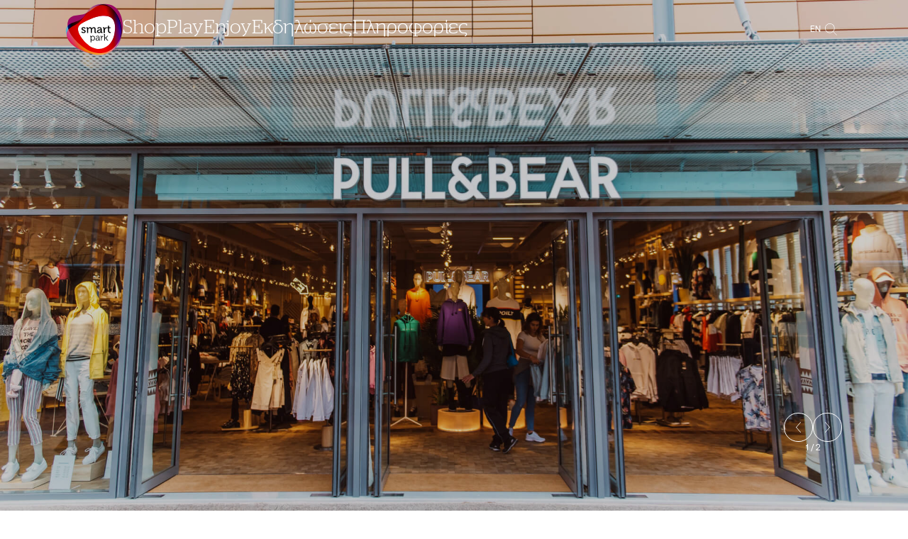

--- FILE ---
content_type: text/html; charset=UTF-8
request_url: https://www.smartpark.com.gr/stores/pullbear/
body_size: 25718
content:
<!DOCTYPE html>
<html lang="el">
<head>
        <script id="Cookiebot" src="https://consent.cookiebot.com/uc.js" data-culture="el" data-cbid="59990cc4-12c2-4be1-879a-eb5cd009924e" type="text/javascript" async></script>
        <meta charset="UTF-8">
    <link rel="profile" href="http://gmpg.org/xfn/11">
    <!--[if IE]><meta http-equiv='X-UA-Compatible' content='IE=edge,chrome=1'><![endif]-->
    <meta name="format-detection" content="telephone=no">
    <link rel="dns-prefetch" href="https://www.smartpark.com.gr"><link rel="preconnect" href="https://www.smartpark.com.gr"><link rel="preconnect" href="https://www.google-analytics.com">
    <link rel="apple-touch-icon" sizes="180x180" href="https://www.smartpark.com.gr/apple-touch-icon.png"><link rel="icon" type="image/png" href="https://www.smartpark.com.gr/favicon-32x32.png" sizes="32x32"><link rel="icon" type="image/png" href="https://www.smartpark.com.gr/favicon-16x16.png" sizes="16x16"><link rel="manifest" href="https://www.smartpark.com.gr/site.webmanifest"><link rel="mask-icon" href="https://www.smartpark.com.gr/safari-pinned-tab.svg" color="#000000"><meta name="msapplication-TileColor" content="#ffffff"><meta name="theme-color" content="#ffffff">
    <link rel="preload" href="https://www.smartpark.com.gr/wp-content/themes/smartpark/fonts/AeonikPro-Bold.woff2" as="font" type="font/woff2" crossorigin>
    <link rel="preload" href="https://www.smartpark.com.gr/wp-content/themes/smartpark/fonts/AeonikPro-Regular.woff2" as="font" type="font/woff2" crossorigin>
    <link rel="preload" href="https://www.smartpark.com.gr/wp-content/themes/smartpark/fonts/Stag-Bold-Gr-Web.woff2" as="font" type="font/woff2" crossorigin>
    <link rel="preload" href="https://www.smartpark.com.gr/wp-content/themes/smartpark/fonts/Stag-Light-Gr-Web.woff2" as="font" type="font/woff2" crossorigin>
    <link rel="stylesheet" type="text/css" media="all" href="https://www.smartpark.com.gr/wp-content/themes/smartpark/styles/css/main.v.1.0.6.css?v=2" />
    <!--[if lt IE 9]>
    <script src="https://cdnjs.cloudflare.com/ajax/libs/html5shiv/3.7.3/html5shiv.min.js"></script>
    <![endif]-->
        <meta name="viewport" content="width=device-width, initial-scale=1">
    <!--[if IEMobile]><meta http-equiv="cleartype" content="on" /><![endif]-->
    <meta name="mobile-web-app-capable" content="yes">
        <meta name="theme-color" content="#ffffff"/> <script>
        var websiteURL = 'https://www.smartpark.com.gr';
        var templateURL = 'https://www.smartpark.com.gr/wp-content/themes/smartpark/';
        var lang = 'el';
        var device = 'desktop';
    </script>
    <script>(function(html){html.className = html.className.replace(/\bno-js\b/,'js')})(document.documentElement);</script>
<meta name='robots' content='index, follow, max-image-preview:large, max-snippet:-1, max-video-preview:-1' />

	<!-- This site is optimized with the Yoast SEO plugin v26.7 - https://yoast.com/wordpress/plugins/seo/ -->
	<title>Pull&amp;Bear - Smart Park</title>
	<meta name="description" content="Outfits με ανεβασμένη διάθεση Παρακολουθώντας τις νεότερες τάσεις σε όλη την τεχνολογία, τα κοινωνικά κινήματα και τις τελευταίες εξελίξεις στην τέχνη και" />
	<link rel="canonical" href="https://www.smartpark.com.gr/stores/pullbear/" />
	<meta property="og:locale" content="el_GR" />
	<meta property="og:type" content="article" />
	<meta property="og:title" content="Pull&amp;Bear - Smart Park" />
	<meta property="og:description" content="Outfits με ανεβασμένη διάθεση Παρακολουθώντας τις νεότερες τάσεις σε όλη την τεχνολογία, τα κοινωνικά κινήματα και τις τελευταίες εξελίξεις στην τέχνη και" />
	<meta property="og:url" content="https://www.smartpark.com.gr/stores/pullbear/" />
	<meta property="og:site_name" content="Smart Park" />
	<meta property="article:publisher" content="https://www.facebook.com/SmartPark.com.gr" />
	<meta property="article:modified_time" content="2025-05-02T10:57:07+00:00" />
	<meta property="og:image" content="https://www.smartpark.com.gr/wp-content/uploads/PULL_BEAR_1.jpg" />
	<meta property="og:image:width" content="1920" />
	<meta property="og:image:height" content="1080" />
	<meta property="og:image:type" content="image/jpeg" />
	<meta name="twitter:card" content="summary_large_image" />
	<meta name="twitter:label1" content="Εκτιμώμενος χρόνος ανάγνωσης" />
	<meta name="twitter:data1" content="3 λεπτά" />
	<script type="application/ld+json" class="yoast-schema-graph">{"@context":"https://schema.org","@graph":[{"@type":"WebPage","@id":"https://www.smartpark.com.gr/stores/pullbear/","url":"https://www.smartpark.com.gr/stores/pullbear/","name":"Pull&Bear - Smart Park","isPartOf":{"@id":"https://www.smartpark.com.gr/#website"},"primaryImageOfPage":{"@id":"https://www.smartpark.com.gr/stores/pullbear/#primaryimage"},"image":{"@id":"https://www.smartpark.com.gr/stores/pullbear/#primaryimage"},"thumbnailUrl":"https://www.smartpark.com.gr/wp-content/uploads/PULL_BEAR_1.jpg","datePublished":"2022-06-08T11:53:22+00:00","dateModified":"2025-05-02T10:57:07+00:00","description":"Outfits με ανεβασμένη διάθεση Παρακολουθώντας τις νεότερες τάσεις σε όλη την τεχνολογία, τα κοινωνικά κινήματα και τις τελευταίες εξελίξεις στην τέχνη και","breadcrumb":{"@id":"https://www.smartpark.com.gr/stores/pullbear/#breadcrumb"},"inLanguage":"el","potentialAction":[{"@type":"ReadAction","target":["https://www.smartpark.com.gr/stores/pullbear/"]}]},{"@type":"ImageObject","inLanguage":"el","@id":"https://www.smartpark.com.gr/stores/pullbear/#primaryimage","url":"https://www.smartpark.com.gr/wp-content/uploads/PULL_BEAR_1.jpg","contentUrl":"https://www.smartpark.com.gr/wp-content/uploads/PULL_BEAR_1.jpg","width":1920,"height":1080},{"@type":"BreadcrumbList","@id":"https://www.smartpark.com.gr/stores/pullbear/#breadcrumb","itemListElement":[{"@type":"ListItem","position":1,"name":"Stores","item":"https://www.smartpark.com.gr/stores/"},{"@type":"ListItem","position":2,"name":"Pull&#038;Bear"}]},{"@type":"WebSite","@id":"https://www.smartpark.com.gr/#website","url":"https://www.smartpark.com.gr/","name":"Smart Park","description":"Εδώ το shopping είναι smart!","publisher":{"@id":"https://www.smartpark.com.gr/#organization"},"potentialAction":[{"@type":"SearchAction","target":{"@type":"EntryPoint","urlTemplate":"https://www.smartpark.com.gr/?s={search_term_string}"},"query-input":{"@type":"PropertyValueSpecification","valueRequired":true,"valueName":"search_term_string"}}],"inLanguage":"el"},{"@type":"Organization","@id":"https://www.smartpark.com.gr/#organization","name":"Smart Park","url":"https://www.smartpark.com.gr/","logo":{"@type":"ImageObject","inLanguage":"el","@id":"https://www.smartpark.com.gr/#/schema/logo/image/","url":"https://www.smartpark.com.gr/wp-content/uploads/logo.png","contentUrl":"https://www.smartpark.com.gr/wp-content/uploads/logo.png","width":121,"height":110,"caption":"Smart Park"},"image":{"@id":"https://www.smartpark.com.gr/#/schema/logo/image/"},"sameAs":["https://www.facebook.com/SmartPark.com.gr","https://www.instagram.com/smartpark_greece/"]}]}</script>
	<!-- / Yoast SEO plugin. -->


<link rel="alternate" title="oEmbed (JSON)" type="application/json+oembed" href="https://www.smartpark.com.gr/wp-json/oembed/1.0/embed?url=https%3A%2F%2Fwww.smartpark.com.gr%2Fstores%2Fpullbear%2F" />
<link rel="alternate" title="oEmbed (XML)" type="text/xml+oembed" href="https://www.smartpark.com.gr/wp-json/oembed/1.0/embed?url=https%3A%2F%2Fwww.smartpark.com.gr%2Fstores%2Fpullbear%2F&#038;format=xml" />
<style id='wp-img-auto-sizes-contain-inline-css' type='text/css'>
img:is([sizes=auto i],[sizes^="auto," i]){contain-intrinsic-size:3000px 1500px}
/*# sourceURL=wp-img-auto-sizes-contain-inline-css */
</style>
<link rel="https://api.w.org/" href="https://www.smartpark.com.gr/wp-json/" /><link rel='shortlink' href='https://www.smartpark.com.gr/?p=27' />
<meta name="generator" content="WPML ver:4.8.6 stt:1,13;" />
    <meta name="facebook-domain-verification" content="rpft3jmjhp7tsltcutrtcv0o7z18cd" />
    
        <!-- Meta Pixel Code -->
        <script type="text/plain" data-cookieconsent="marketing">
            !function(f,b,e,v,n,t,s)
            {if(f.fbq)return;n=f.fbq=function(){n.callMethod?
                n.callMethod.apply(n,arguments):n.queue.push(arguments)};
                if(!f._fbq)f._fbq=n;n.push=n;n.loaded=!0;n.version='2.0';
                n.queue=[];t=b.createElement(e);t.async=!0;
                t.src=v;s=b.getElementsByTagName(e)[0];
                s.parentNode.insertBefore(t,s)}(window, document,'script',
                'https://connect.facebook.net/en_US/fbevents.js');
            fbq('init', '1306134043252215');
            fbq('track', 'PageView');
        </script>
        <noscript  type="text/plain" data-cookieconsent="marketing"><img height="1" width="1" style="display:none" alt="facebook image script" src="https://www.facebook.com/tr?id=1306134043252215&ev=PageView&noscript=1" /></noscript>
        <!-- End Meta Pixel Code -->


        <!-- Google tag (gtag.js) -->
        <script async type="text/plain" data-cookieconsent="statistics" src="https://www.googletagmanager.com/gtag/js?id=UA-1074537-29"></script>
        <script type="text/plain" data-cookieconsent="statistics">
        window.dataLayer = window.dataLayer || [];
        function gtag(){dataLayer.push(arguments);}
        gtag('js', new Date());

        gtag('config', 'UA-1074537-29');
        </script>

    
<style id='global-styles-inline-css' type='text/css'>
:root{--wp--preset--aspect-ratio--square: 1;--wp--preset--aspect-ratio--4-3: 4/3;--wp--preset--aspect-ratio--3-4: 3/4;--wp--preset--aspect-ratio--3-2: 3/2;--wp--preset--aspect-ratio--2-3: 2/3;--wp--preset--aspect-ratio--16-9: 16/9;--wp--preset--aspect-ratio--9-16: 9/16;--wp--preset--color--black: #000000;--wp--preset--color--cyan-bluish-gray: #abb8c3;--wp--preset--color--white: #ffffff;--wp--preset--color--pale-pink: #f78da7;--wp--preset--color--vivid-red: #cf2e2e;--wp--preset--color--luminous-vivid-orange: #ff6900;--wp--preset--color--luminous-vivid-amber: #fcb900;--wp--preset--color--light-green-cyan: #7bdcb5;--wp--preset--color--vivid-green-cyan: #00d084;--wp--preset--color--pale-cyan-blue: #8ed1fc;--wp--preset--color--vivid-cyan-blue: #0693e3;--wp--preset--color--vivid-purple: #9b51e0;--wp--preset--gradient--vivid-cyan-blue-to-vivid-purple: linear-gradient(135deg,rgb(6,147,227) 0%,rgb(155,81,224) 100%);--wp--preset--gradient--light-green-cyan-to-vivid-green-cyan: linear-gradient(135deg,rgb(122,220,180) 0%,rgb(0,208,130) 100%);--wp--preset--gradient--luminous-vivid-amber-to-luminous-vivid-orange: linear-gradient(135deg,rgb(252,185,0) 0%,rgb(255,105,0) 100%);--wp--preset--gradient--luminous-vivid-orange-to-vivid-red: linear-gradient(135deg,rgb(255,105,0) 0%,rgb(207,46,46) 100%);--wp--preset--gradient--very-light-gray-to-cyan-bluish-gray: linear-gradient(135deg,rgb(238,238,238) 0%,rgb(169,184,195) 100%);--wp--preset--gradient--cool-to-warm-spectrum: linear-gradient(135deg,rgb(74,234,220) 0%,rgb(151,120,209) 20%,rgb(207,42,186) 40%,rgb(238,44,130) 60%,rgb(251,105,98) 80%,rgb(254,248,76) 100%);--wp--preset--gradient--blush-light-purple: linear-gradient(135deg,rgb(255,206,236) 0%,rgb(152,150,240) 100%);--wp--preset--gradient--blush-bordeaux: linear-gradient(135deg,rgb(254,205,165) 0%,rgb(254,45,45) 50%,rgb(107,0,62) 100%);--wp--preset--gradient--luminous-dusk: linear-gradient(135deg,rgb(255,203,112) 0%,rgb(199,81,192) 50%,rgb(65,88,208) 100%);--wp--preset--gradient--pale-ocean: linear-gradient(135deg,rgb(255,245,203) 0%,rgb(182,227,212) 50%,rgb(51,167,181) 100%);--wp--preset--gradient--electric-grass: linear-gradient(135deg,rgb(202,248,128) 0%,rgb(113,206,126) 100%);--wp--preset--gradient--midnight: linear-gradient(135deg,rgb(2,3,129) 0%,rgb(40,116,252) 100%);--wp--preset--font-size--small: 13px;--wp--preset--font-size--medium: 20px;--wp--preset--font-size--large: 36px;--wp--preset--font-size--x-large: 42px;--wp--preset--spacing--20: 0.44rem;--wp--preset--spacing--30: 0.67rem;--wp--preset--spacing--40: 1rem;--wp--preset--spacing--50: 1.5rem;--wp--preset--spacing--60: 2.25rem;--wp--preset--spacing--70: 3.38rem;--wp--preset--spacing--80: 5.06rem;--wp--preset--shadow--natural: 6px 6px 9px rgba(0, 0, 0, 0.2);--wp--preset--shadow--deep: 12px 12px 50px rgba(0, 0, 0, 0.4);--wp--preset--shadow--sharp: 6px 6px 0px rgba(0, 0, 0, 0.2);--wp--preset--shadow--outlined: 6px 6px 0px -3px rgb(255, 255, 255), 6px 6px rgb(0, 0, 0);--wp--preset--shadow--crisp: 6px 6px 0px rgb(0, 0, 0);}:where(.is-layout-flex){gap: 0.5em;}:where(.is-layout-grid){gap: 0.5em;}body .is-layout-flex{display: flex;}.is-layout-flex{flex-wrap: wrap;align-items: center;}.is-layout-flex > :is(*, div){margin: 0;}body .is-layout-grid{display: grid;}.is-layout-grid > :is(*, div){margin: 0;}:where(.wp-block-columns.is-layout-flex){gap: 2em;}:where(.wp-block-columns.is-layout-grid){gap: 2em;}:where(.wp-block-post-template.is-layout-flex){gap: 1.25em;}:where(.wp-block-post-template.is-layout-grid){gap: 1.25em;}.has-black-color{color: var(--wp--preset--color--black) !important;}.has-cyan-bluish-gray-color{color: var(--wp--preset--color--cyan-bluish-gray) !important;}.has-white-color{color: var(--wp--preset--color--white) !important;}.has-pale-pink-color{color: var(--wp--preset--color--pale-pink) !important;}.has-vivid-red-color{color: var(--wp--preset--color--vivid-red) !important;}.has-luminous-vivid-orange-color{color: var(--wp--preset--color--luminous-vivid-orange) !important;}.has-luminous-vivid-amber-color{color: var(--wp--preset--color--luminous-vivid-amber) !important;}.has-light-green-cyan-color{color: var(--wp--preset--color--light-green-cyan) !important;}.has-vivid-green-cyan-color{color: var(--wp--preset--color--vivid-green-cyan) !important;}.has-pale-cyan-blue-color{color: var(--wp--preset--color--pale-cyan-blue) !important;}.has-vivid-cyan-blue-color{color: var(--wp--preset--color--vivid-cyan-blue) !important;}.has-vivid-purple-color{color: var(--wp--preset--color--vivid-purple) !important;}.has-black-background-color{background-color: var(--wp--preset--color--black) !important;}.has-cyan-bluish-gray-background-color{background-color: var(--wp--preset--color--cyan-bluish-gray) !important;}.has-white-background-color{background-color: var(--wp--preset--color--white) !important;}.has-pale-pink-background-color{background-color: var(--wp--preset--color--pale-pink) !important;}.has-vivid-red-background-color{background-color: var(--wp--preset--color--vivid-red) !important;}.has-luminous-vivid-orange-background-color{background-color: var(--wp--preset--color--luminous-vivid-orange) !important;}.has-luminous-vivid-amber-background-color{background-color: var(--wp--preset--color--luminous-vivid-amber) !important;}.has-light-green-cyan-background-color{background-color: var(--wp--preset--color--light-green-cyan) !important;}.has-vivid-green-cyan-background-color{background-color: var(--wp--preset--color--vivid-green-cyan) !important;}.has-pale-cyan-blue-background-color{background-color: var(--wp--preset--color--pale-cyan-blue) !important;}.has-vivid-cyan-blue-background-color{background-color: var(--wp--preset--color--vivid-cyan-blue) !important;}.has-vivid-purple-background-color{background-color: var(--wp--preset--color--vivid-purple) !important;}.has-black-border-color{border-color: var(--wp--preset--color--black) !important;}.has-cyan-bluish-gray-border-color{border-color: var(--wp--preset--color--cyan-bluish-gray) !important;}.has-white-border-color{border-color: var(--wp--preset--color--white) !important;}.has-pale-pink-border-color{border-color: var(--wp--preset--color--pale-pink) !important;}.has-vivid-red-border-color{border-color: var(--wp--preset--color--vivid-red) !important;}.has-luminous-vivid-orange-border-color{border-color: var(--wp--preset--color--luminous-vivid-orange) !important;}.has-luminous-vivid-amber-border-color{border-color: var(--wp--preset--color--luminous-vivid-amber) !important;}.has-light-green-cyan-border-color{border-color: var(--wp--preset--color--light-green-cyan) !important;}.has-vivid-green-cyan-border-color{border-color: var(--wp--preset--color--vivid-green-cyan) !important;}.has-pale-cyan-blue-border-color{border-color: var(--wp--preset--color--pale-cyan-blue) !important;}.has-vivid-cyan-blue-border-color{border-color: var(--wp--preset--color--vivid-cyan-blue) !important;}.has-vivid-purple-border-color{border-color: var(--wp--preset--color--vivid-purple) !important;}.has-vivid-cyan-blue-to-vivid-purple-gradient-background{background: var(--wp--preset--gradient--vivid-cyan-blue-to-vivid-purple) !important;}.has-light-green-cyan-to-vivid-green-cyan-gradient-background{background: var(--wp--preset--gradient--light-green-cyan-to-vivid-green-cyan) !important;}.has-luminous-vivid-amber-to-luminous-vivid-orange-gradient-background{background: var(--wp--preset--gradient--luminous-vivid-amber-to-luminous-vivid-orange) !important;}.has-luminous-vivid-orange-to-vivid-red-gradient-background{background: var(--wp--preset--gradient--luminous-vivid-orange-to-vivid-red) !important;}.has-very-light-gray-to-cyan-bluish-gray-gradient-background{background: var(--wp--preset--gradient--very-light-gray-to-cyan-bluish-gray) !important;}.has-cool-to-warm-spectrum-gradient-background{background: var(--wp--preset--gradient--cool-to-warm-spectrum) !important;}.has-blush-light-purple-gradient-background{background: var(--wp--preset--gradient--blush-light-purple) !important;}.has-blush-bordeaux-gradient-background{background: var(--wp--preset--gradient--blush-bordeaux) !important;}.has-luminous-dusk-gradient-background{background: var(--wp--preset--gradient--luminous-dusk) !important;}.has-pale-ocean-gradient-background{background: var(--wp--preset--gradient--pale-ocean) !important;}.has-electric-grass-gradient-background{background: var(--wp--preset--gradient--electric-grass) !important;}.has-midnight-gradient-background{background: var(--wp--preset--gradient--midnight) !important;}.has-small-font-size{font-size: var(--wp--preset--font-size--small) !important;}.has-medium-font-size{font-size: var(--wp--preset--font-size--medium) !important;}.has-large-font-size{font-size: var(--wp--preset--font-size--large) !important;}.has-x-large-font-size{font-size: var(--wp--preset--font-size--x-large) !important;}
/*# sourceURL=global-styles-inline-css */
</style>
<link rel='stylesheet' id='classic-theme-styles-css' href='https://www.smartpark.com.gr/wp-includes/css/classic-themes.min.css' type='text/css' media='all' />
</head>
<body class="wp-singular stores-template-default single single-stores postid-27 wp-theme-smartpark  desktop w-header mac"><script type="application/ld+json">{ "@context": "https://schema.org", "@type": "Corporation", "name": "Smart Park", "url": "https://www.smartpark.com.gr", "legalName": "Smart Park", "logo": "https://www.smartpark.com.gr/wp-content/themes/smartpark/images/logo.png", "image": "https://www.smartpark.com.gr/wp-content/themes/smartpark/images/logo.png", "description": "Εδώ το shopping είναι smart! Βρείτε συγκεντρωμένα όλα τα αγαπημένα σας brands και απολαύστε αγορές με όλη την οικογένεια.", "email": "info@smartpark.com.gr", "telephone": "+302106635982", "faxNumber": "", "founder": { "@type": "Person", "name": "Smart Park - Πουλάκη" }, "address": { "@type": "PostalAddress", "addressCountry": "GR", "addressRegion": "Attica", "addressLocality": "Athens", "postalCode": "19004", "streetAddress": "Ε.Poulaki, Spata" }, "hasPOS":{ "@type": "Place", "address": { "@type": "PostalAddress", "addressCountry": "GR", "addressRegion": "Attica", "postalCode": "19004", "streetAddress": "Ε.Poulaki, Spata" }, "geo":{ "@type":"GeoCoordinates", "address": { "@type": "PostalAddress", "addressCountry": "GR", "addressRegion": "Attica", "postalCode": "19004", "streetAddress": "Ε.Poulaki, Spata" }, "latitude": "37.98575529247023", "longitude": ", 23.91275343701587" } } ,"sameAs":[ "https://www.facebook.com/SmartPark.com.gr", "https://www.instagram.com/smartpark_greece/" ] }
</script><a class="skip-link screen-reader-text" href="#content">Skip to content</a>
<div class="site-container relative">
    
<aside class="search-popup fixed opc-o no-visible" id="search-popup">
    <div id="js-search-bg" class="fill-dimensions bg--black opc-0 no-visible"></div>
    <div id="js-search-inner" class="z-20 relative js-search-fade  opc-0 no-visible ">
        <div class="search-bg trans">
            <div class="search-holder m-auto">
                <div class="search-holder-items">
                    <div class="input-search-holder display-flex display-flex--jsb display-ai-start">

                        <form role="search" method="get" action="https://www.smartpark.com.gr" class="input-search-form">
                            <div class="relative input-search-holder__inner">

                                <input aria-label="Αναζήτηση"  type="search" name="s" id="search-popup__field" class="input-search relative z-1 box-sizing font" value="" autocomplete="off" placeholder="Αναζήτηση" />
                                <div class="search-submit abs-tr trans">
                                    Αναζήτηση                                    <input type="submit" class="transparent-button fill-dimensions" value="search now">
                                </div>
                            </div>
                        </form>
                        <div>
                            <button id="js-search-close" class="cursor search-close" aria-label="Κλείσιμο Αναζήτησης">
                                <svg viewBox="0 0 23 22" fill="none" xmlns="http://www.w3.org/2000/svg"><path fill-rule="evenodd" clip-rule="evenodd" d="M10.961 11 .646 21.315l.686.685 10.315-10.315L21.96 22l.686-.685L12.332 11 22.646.685 21.961 0 11.647 10.315 1.332 0 .647.685 10.96 11Z" fill="#000"/></svg>                            </button>
                        </div>

                    </div>
                </div>
            </div>
        </div>

    </div>
</aside>    <header class="header">
        <div class="header__wrapper">
            <div class="header__wrapper__inner">
                <a aria-label="Smart Park" href="https://www.smartpark.com.gr/" class="header__wrapper__logo" rel="noopener noreferrer">
                    <svg xmlns="http://www.w3.org/2000/svg" viewBox="0 0 120 108"><defs><linearGradient id="linear-gradient-logo" x1="-29.06" y1="124.34" x2="239.49" y2="-57.3" gradientUnits="userSpaceOnUse"><stop offset="0" stop-color="#da0024"/><stop offset=".04" stop-color="#da0031"/><stop offset=".09" stop-color="#da003d"/><stop offset=".15" stop-color="#da0041"/><stop offset=".3" stop-color="#e9967b"/><stop offset=".47" stop-color="#882984"/><stop offset=".64" stop-color="#00a67a"/><stop offset=".79" stop-color="#873488"/><stop offset="1" stop-color="#e01a2c"/></linearGradient><linearGradient id="linear-gradient-logo-2" x1=".23" y1="55.16" x2="119.65" y2="55.16" gradientUnits="userSpaceOnUse"><stop offset="0" stop-color="#50b1de"/><stop offset=".06" stop-color="#60b6b8"/><stop offset=".19" stop-color="#88c55b"/><stop offset=".31" stop-color="#afd304"/><stop offset=".71" stop-color="#e9814d"/><stop offset=".79" stop-color="#c8987e"/><stop offset=".89" stop-color="#a4b1b6"/><stop offset=".96" stop-color="#8ec1d8"/><stop offset="1" stop-color="#86c8e6"/></linearGradient></defs><g style="isolation:isolate"><g id="logo"><path d="M102.21 65c-4.73 23.45-24.69 36.77-45.77 27.7-16.63-7.16-41.04-37.74-26.59-48.8C45.24 32.11 115.48-.85 102.21 65Z" fill="#fff"/><path d="M57.58 4.8C44.06 11.93 39.43 29.34 28 39.08 18.9 46.85 1.26 50.05 1.63 64.84c.65 26.22 47.56 43.18 68.44 43.16 31.44-.03 50.67-25.89 47.7-55.96-2.86-28.9-27.33-64.56-60.18-47.24ZM102.2 65c-4.73 23.45-24.69 36.77-45.77 27.7-16.63-7.16-41.04-37.74-26.59-48.8C45.24 32.11 115.48-.85 102.21 65Z" style="mix-blend-mode:multiply" fill="url(#linear-gradient-logo)"/><path d="M65.5 4.45C50.97 9.21 43.48 25.6 30.57 33.29 20.29 39.42 2.36 39.62.23 54.27c-3.78 25.96 39.38 49.33 59.97 52.8 31 5.24 54.84-15.82 56.67-45.98C118.5 34.2 100.79-7.13 65.5 4.44ZM102.21 65c-4.73 23.45-24.69 36.77-45.77 27.7-16.63-7.16-41.04-37.74-26.59-48.8C45.24 32.11 115.48-.85 102.21 65Z" style="mix-blend-mode:overlay" fill="url(#linear-gradient-logo-2)" opacity=".98"/><path d="M78.86.27c-15.2 1.67-25.93 16.15-40.15 21.02-11.34 3.88-28.92.38-34.04 14.27-9.08 24.62 28.27 57.6 47.7 65.25 29.25 11.51 56.67-5.48 65-34.52 8.01-27.92-1.58-70.06-38.51-66.02ZM102.21 65c-4.73 23.45-24.69 36.77-45.77 27.7-16.63-7.16-41.04-37.74-26.59-48.8C45.24 32.11 115.48-.85 102.21 65Z" style="mix-blend-mode:color-burn" fill="#990b62"/><g><path class="cls-2" d="M33.68 58.11s1.43 1.78 3.64 1.78c1.12 0 2.09-.5 2.09-1.54 0-2.16-6.57-1.92-6.57-5.79 0-2.3 2.02-3.37 4.47-3.37 1.45 0 3.95.5 3.95 2.33v1.14h-2.07v-.59c0-.71-1.07-1.02-1.81-1.02-1.36 0-2.24.47-2.24 1.42 0 2.28 6.57 1.78 6.57 5.79 0 2.13-1.9 3.51-4.43 3.51-3.21 0-4.81-2.11-4.81-2.11l1.19-1.54ZM44.44 51.96c0-.36-.19-.52-.52-.52h-.98v-1.97h2.21c1.05 0 1.52.45 1.52 1.33v.45c0 .38-.02.69-.02.69h.05c.57-1.4 2.24-2.75 4.12-2.75 2.05 0 3.21.93 3.62 2.73h.05c.67-1.45 2.33-2.73 4.28-2.73 2.71 0 3.97 1.54 3.97 4.6v5.2c0 .36.19.52.52.52h.98v1.97h-2.28c-1.07 0-1.52-.45-1.52-1.52v-5.67c0-1.68-.33-3.01-2.12-3.01-1.67 0-2.95 1.45-3.38 3.08-.12.5-.19 1.02-.19 1.64v5.48h-2.31v-7.19c0-1.57-.24-3.01-2.07-3.01s-3 1.47-3.45 3.18c-.12.47-.17 1-.17 1.54v5.48h-2.31v-9.51ZM72.84 54h.52v-.12c0-2.11-.79-2.87-2.67-2.87-.57 0-1.97.14-1.97.93v.69h-2.17v-1.19c0-1.97 3-2.25 4.16-2.25 3.9 0 4.95 2.04 4.95 4.7v5.1c0 .36.19.52.52.52h.98v1.97h-2.17c-1.07 0-1.5-.52-1.5-1.38 0-.4.05-.71.05-.71h-.05s-.95 2.37-3.83 2.37c-2.07 0-4.09-1.26-4.09-3.65 0-3.87 5.23-4.1 7.26-4.1Zm-2.66 5.91c1.95 0 3.21-2.04 3.21-3.82v-.4h-.59c-1.74 0-4.88.1-4.88 2.3 0 .97.74 1.92 2.26 1.92ZM79.67 51.96c0-.36-.19-.52-.52-.52h-.98v-1.97h2.19c1.05 0 1.55.43 1.55 1.4v.76c0 .47-.05.83-.05.83h.05c.57-1.76 1.95-3.13 3.81-3.13.31 0 .62.05.62.05v2.28s-.31-.07-.69-.07c-1.48 0-2.83 1.04-3.38 2.82-.21.69-.29 1.42-.29 2.16v4.91h-2.31v-9.51ZM88.97 51.32H87.4v-1.85h1.62v-3.3h2.26v3.3h2.88v1.85h-2.88v5.5c0 2.4 1.67 2.7 2.55 2.7.33 0 .55-.05.55-.05v2.04s-.31.05-.81.05c-1.52 0-4.59-.47-4.59-4.48v-5.77Z"/><g><path class="cls-2" d="M52.18 69.32c0-.28-.16-.44-.44-.44h-.83v-1.17h1.37c.85 0 1.19.36 1.19 1.05 0 .4-.02.67-.02.67h.04s.79-1.96 3.43-1.96 4.34 2.14 4.34 5.22-1.88 5.2-4.46 5.2c-2.44 0-3.27-1.88-3.27-1.88h-.04s.04.36.04.87v4.72h-1.35V69.3Zm4.48 7.39c1.76 0 3.21-1.48 3.21-4.01s-1.29-3.99-3.15-3.99c-1.67 0-3.23 1.19-3.23 4.01 0 2 1.09 3.99 3.17 3.99ZM68.89 71.53h.55v-.12c0-2.08-.75-2.81-2.58-2.81-.5 0-1.94.14-1.94.87v.63h-1.29v-.95c0-1.38 2.38-1.68 3.25-1.68 3.15 0 3.91 1.68 3.91 3.82v4.76c0 .3.16.43.44.43h.83v1.17h-1.37c-.85 0-1.19-.38-1.19-1.19 0-.43.02-.73.02-.73h-.04s-.81 2.16-3.31 2.16c-1.67 0-3.39-.97-3.39-2.95 0-3.3 4.38-3.42 6.11-3.42Zm-2.5 5.22c1.9 0 3.05-1.98 3.05-3.7v-.45h-.57c-1.57 0-4.7.04-4.7 2.27 0 .93.73 1.88 2.22 1.88ZM74.21 69.32c0-.28-.16-.44-.44-.44h-.83v-1.17h1.39c.83 0 1.21.34 1.21 1.13v.67c0 .42-.04.75-.04.75h.04c.48-1.5 1.59-2.65 3.15-2.65.28 0 .54.06.54.06V69s-.24-.04-.5-.04c-1.41 0-2.46 1.11-2.89 2.57-.2.63-.28 1.3-.28 1.94v4.19h-1.35v-8.34ZM81.11 65.37c0-.28-.16-.43-.44-.43h-.83v-1.17h1.41c.85 0 1.21.3 1.21 1.15v6.6h1.03c.38 0 .85-.12 1.13-.47l2.56-3.32h1.65l-2.88 3.64c-.5.61-.75.71-.75.71v.04s.3.14.62.73l1.8 3.22c.18.34.38.43.91.43h.54v1.17h-.93c-.99 0-1.27-.16-1.72-.99l-1.98-3.56c-.22-.4-.69-.44-1.05-.44h-.91v4.98h-1.35v-12.3Z"/></g></g></g></g></svg>                </a>
                <div class="header__wrapper__nav" id="menu-holder">
                                       <div data-id="yellow_gradient" class="header__wrapper__overlay js-lot" id="menu-bg"></div>
                    <div class="header__wrapper__close" id="close-nav"><div class="header__wrapper__close__inner">
                            <svg viewBox="0 0 23 22" fill="none" xmlns="http://www.w3.org/2000/svg"><path fill-rule="evenodd" clip-rule="evenodd" d="M10.961 11 .646 21.315l.686.685 10.315-10.315L21.96 22l.686-.685L12.332 11 22.646.685 21.961 0 11.647 10.315 1.332 0 .647.685 10.96 11Z" fill="#000"/></svg>                    </div></div>
                    <nav class="header__wrapper__nav__menu"><ul id="menu-main_menu_el" class="menu-ul over"><li id="menu-item-196" class="menu-item menu-item-type-post_type menu-item-object-page menu-item-196 main-item item--186 mnu-1"><a href="https://www.smartpark.com.gr/shop/" class="menu-a menu-link item--186"><span class="menu-a__title">Shop</span></a></li><li id="menu-item-198" class="menu-item menu-item-type-post_type menu-item-object-page menu-item-198 main-item item--190 mnu-2"><a href="https://www.smartpark.com.gr/play/" class="menu-a menu-link item--190"><span class="menu-a__title">Play</span></a></li><li id="menu-item-197" class="menu-item menu-item-type-post_type menu-item-object-page menu-item-197 main-item item--188 mnu-3"><a href="https://www.smartpark.com.gr/enjoy/" class="menu-a menu-link item--188"><span class="menu-a__title">Enjoy</span></a></li><li id="menu-item-199" class="menu-item menu-item-type-post_type menu-item-object-page menu-item-199 main-item item--192 mnu-4"><a href="https://www.smartpark.com.gr/ekdiloseis/" class="menu-a menu-link item--192"><span class="menu-a__title">Εκδηλώσεις</span></a></li><li id="menu-item-200" class="menu-item menu-item-type-post_type menu-item-object-page menu-item-200 main-item item--194 mnu-5"><a href="https://www.smartpark.com.gr/plirofories/" class="menu-a menu-link item--194"><span class="menu-a__title">Πληροφορίες</span></a></li></ul>                    </nav>
                </div>
                <div class="header__menu-handler" id="menu-handler">
                    <div class="header__menu-handler__inner">
                        <svg width="30" height="14" viewBox="0 0 30 14" fill="none" xmlns="http://www.w3.org/2000/svg"><path d="M30 1H0M30 13H0M30 7H0"/></svg>                    </div>
                </div>
                <div class="header__menu-aside">

                        <a id="header-lang" href="https://www.smartpark.com.gr/en/stores/pullbear/" class="lang">EN</a>

                    <div id="search_handler" class="header__wrapper__search cursor">
                        <div class="header__wrapper__search__icon"><svg viewBox="0 0 26 26" fill="none" xmlns="http://www.w3.org/2000/svg"><path fill-rule="evenodd" clip-rule="evenodd" d="M17.392 18.1a10.362 10.362 0 0 1-6.992 2.7C4.656 20.8 0 16.144 0 10.4 0 4.656 4.656 0 10.4 0c5.744 0 10.4 4.656 10.4 10.4 0 2.692-1.023 5.146-2.701 6.993l7.872 7.872-.707.707-7.872-7.872Zm2.408-7.7a9.4 9.4 0 0 1-9.4 9.4 9.4 9.4 0 1 1 0-18.8 9.4 9.4 0 0 1 9.4 9.4Z"/></svg></div>
                    </div>
                </div>
            </div>
        </div>
    </header>
    <div class="vmobile">
        <div class="vmobile__bg"></div>
        <div class="vmobile__icon">
            <div class="vmobile__circle">
                <svg  viewBox="0 0 483 433" fill="none" xmlns="http://www.w3.org/2000/svg"><path fill-rule="evenodd" clip-rule="evenodd" d="M404.547 140.607c-2.335-4.183-4.951-7.992-7.823-11.447-20.044-24.118-52.406-30.858-88.223-27.899-35.829 2.96-75.234 15.631-109.537 30.491-34.302 14.861-63.546 31.929-79.052 43.714l-.001.001c-11.745 8.987-17.147 21.141-17.753 35.017-.151 3.437-.007 6.98.407 10.606 1.949 17.056 9.883 35.996 21.372 54.625a230.599 230.599 0 0 0 2.487 3.944c25.608 39.728 66.837 77.519 100.347 91.893 42.414 18.306 83.746 14.074 116.854-6.523 33.098-20.592 57.936-57.512 67.448-104.519 11.42-56.471 7.465-94.897-6.526-119.903Zm-2.558-2.379c10.223 16.608 15.72 39.736 14.56 71.05-.024.654-.051 1.312-.081 1.974-.662 14.542-2.737 30.82-6.412 48.994-9.466 46.779-34.166 83.443-66.996 103.867-32.821 20.419-73.807 24.635-115.93 6.455h-.001c-33.28-14.276-74.369-51.906-99.901-91.517a217.497 217.497 0 0 1-7.039-11.686c-8.914-15.953-14.94-31.856-16.593-46.328-2.057-18.007 2.653-33.761 16.959-44.709 15.424-11.723 44.592-28.753 78.844-43.592 34.252-14.838 73.545-27.465 109.221-30.412 35.688-2.949 67.636 3.794 87.372 27.541a73.138 73.138 0 0 1 5.997 8.363Z" fill="#E3E3E3"/><path fill-rule="evenodd" clip-rule="evenodd" d="M472.376 265.028c15.844-55.696 14.163-125.512-9.949-179.507C450.32 58.41 432.548 35.268 408.48 19.92 384.406 4.566 354.067-2.968 316.874 1.084c-1.51.164-3.009.359-4.497.585-25.06-2.581-52.247 2.446-80.995 17.529-20.8 10.897-36.383 27.846-50.24 46.761a416.03 416.03 0 0 0-8.531 12.135c-5.554 2.672-11.219 5.039-17.029 7.004-11.348 3.84-24.259 5.855-37.597 7.585-2.666.345-5.349.68-8.039 1.014-10.756 1.34-21.633 2.695-32.003 4.853-25.941 5.401-48.892 15.869-59.21 43.904-5.325 14.37-6.698 29.442-4.924 44.795C7.287 195.246 2.696 205.052.925 217.42c-2.369 16.362-.093 32.459 5.736 48.018 2.146 24.179 14.07 46.292 32.072 65.949 19.372 21.155 45.805 39.491 74.75 54.537 57.881 30.087 125.922 47.072 167.917 47.072 106.212 0 177.75-73.2 190.976-167.968ZM323.149 4.284c24.058 4.704 45.952 16.5 65.137 32.995-9.772-7.652-20.401-13.962-31.879-18.586-23.22-9.355-49.883-11.798-79.894-4.536 11.418-5.449 23.28-9.555 35.888-11.48 3.629.377 7.212.915 10.748 1.607Zm-6.78-2.138c2.343.32 4.667.706 6.971 1.156 28.021 5.479 53.09 20.49 74.369 41.264 42.549 41.538 70.011 106.178 75.689 164.067 1.656 16.829 1.572 33.333-.143 49.276 13.775-54.297 11.285-120.418-11.741-171.98-12.047-26.975-29.704-49.946-53.572-65.167-23.863-15.218-53.969-22.714-90.96-18.684a99.57 99.57 0 0 0-.613.068ZM470.28 271.995c-14.438 83.713-75.199 148.988-165.196 158.74 36.392-4.553 68.678-18.845 94.845-40.56 27.942-23.188 48.892-54.828 60.415-92.081a243.218 243.218 0 0 0 9.936-26.099Zm1.119-7.189c2.508-18.024 2.897-36.835 1.004-56.075-3.164-32.254-13.117-66.609-28.68-97.86 19.896 43.03 28.779 92.69 26.226 133.833-.972 15.882-3.47 31.136-7.357 45.606a245.576 245.576 0 0 0 8.633-24.895l.174-.609Zm-11.994 32.942c5.147-16.656 8.403-34.443 9.546-53.106 3.321-53.525-12.797-121.546-47.383-170.387-17.289-24.415-39.177-44.015-65.534-54.634-24.187-9.745-52.17-11.94-83.875-3.312-12.675 6.476-24.842 14.503-36.925 22.903a1822.015 1822.015 0 0 0-10.417 7.312l-.001.001c-8.857 6.248-17.736 12.51-26.798 18.31a643.859 643.859 0 0 0-6.859 7.178 1758.944 1758.944 0 0 0-8.925 9.564l-.005.005c-10.613 11.428-21.258 22.891-32.713 33.099a390.298 390.298 0 0 1-7.502 10.557 309.814 309.814 0 0 1-2.451 3.274c-7.961 10.48-16.562 20.267-26.419 28.638-9.161 7.811-20.46 14.458-32.202 20.951a1502 1502 0 0 1-7.337 4.023c-9.415 5.141-18.897 10.318-27.64 16.049-8.974 5.881-17.145 12.33-23.638 19.892.29.799.586 1.597.89 2.396 10.112 26.622 27.826 53.255 49.136 77.792 42.628 49.08 99.559 89.674 138.532 104.943 105.656 41.46 205.516-9.66 248.52-105.448Zm-2.616 7.908c-44.954 91.348-142.833 139.06-246.269 98.471-39.155-15.34-96.212-56.044-138.922-105.219-21.358-24.591-39.15-51.325-49.316-78.092-.237-.624-.47-1.247-.698-1.871C12.568 229.783 6.99 242.9 7.342 259.849v-.001l-.5.013.5-.011v-.001a87.96 87.96 0 0 0 .303 5.366c3.44 9.148 8.12 18.119 13.826 26.858 15.353 23.518 38.101 45.332 63.92 64.349 51.643 38.039 115.466 64.815 156.657 71.657h.002c62.096 10.507 116.97-5.255 157.24-38.673 25.798-21.409 45.616-50.075 57.499-83.75ZM21.94 216.985c6.515-7.473 14.63-13.85 23.476-19.648 8.782-5.756 18.309-10.958 27.728-16.101l.003-.001c2.45-1.337 4.891-2.671 7.31-4.009 11.741-6.492 22.962-13.098 32.039-20.837 9.784-8.31 18.336-18.037 26.27-28.482.821-1.08 1.635-2.168 2.443-3.263a359.582 359.582 0 0 0 5.207-7.25c-7.256 6.234-14.855 11.933-22.988 16.781l-.001.001c-10.399 6.15-22.702 10.8-35.404 15.228-2.583.9-5.182 1.791-7.786 2.684-10.215 3.501-20.496 7.026-30.126 11.225-13.892 6.058-26.372 13.498-35.26 24.243 1.16 9.721 3.59 19.566 7.089 29.429Zm-7.962-28.347c1.235 9.669 3.705 19.444 7.212 29.221-9.356 11.067-15.211 24.529-14.848 42.012v.003c.017.633.04 1.264.07 1.895-4.892-14.389-6.67-29.195-4.497-44.206 1.685-11.77 5.962-21.187 12.063-28.925Zm.719-2.453c8.98-10.515 21.367-17.837 35.015-23.789 9.67-4.217 20-7.758 30.22-11.261 2.599-.891 5.19-1.779 7.762-2.676 12.7-4.426 24.919-9.05 35.224-15.144 9.205-5.488 17.723-12.072 25.84-19.298 4.223-6.144 8.333-12.417 12.441-18.694l.333-.51h.001c3.305-5.051 6.611-10.103 9.974-15.088-5.097 2.392-10.29 4.523-15.605 6.32-11.45 3.875-24.448 5.9-37.789 7.63-2.675.346-5.363.68-8.056 1.016l-.007.001c-10.752 1.34-21.577 2.688-31.903 4.838-25.815 5.373-48.336 15.719-58.475 43.27v.001c-5.153 13.905-6.57 28.493-4.976 43.384ZM173.288 78.876c-3.688 5.435-7.304 10.962-10.925 16.495l-.327.5c-3.346 5.112-6.698 10.229-10.114 15.28 10.247-9.441 19.9-19.834 29.56-30.235 2.976-3.204 5.954-6.41 8.949-9.588a754.434 754.434 0 0 1 4.034-4.25c-6.917 4.305-13.952 8.308-21.177 11.798Zm27.95-17.321c7.734-5.079 15.359-10.457 22.986-15.837 3.476-2.452 6.952-4.903 10.439-7.327 10.728-7.458 21.554-14.647 32.769-20.723-1.283.388-2.573.794-3.868 1.218-24.521 8.018-44.042 24.235-62.326 42.669Zm70.558-46.183a178.645 178.645 0 0 0-8.543 2.563c-26.163 8.556-46.646 26.348-65.872 46.12-7.502 4.8-15.122 9.274-22.957 13.153a401.667 401.667 0 0 1 7.524-10.658c13.821-18.865 29.295-35.673 49.899-46.466C258.984 5.845 284.682.636 308.475 2.332c-12.892 2.433-25.012 7.087-36.679 13.04ZM39.47 330.712c-16.989-18.552-28.474-39.235-31.414-61.723 3.307 8.041 7.55 15.93 12.578 23.631 15.439 23.65 38.286 45.546 64.163 64.607 41.33 30.442 90.454 53.699 129.637 65.33-32.412-7.923-68.045-20.656-100.49-37.52-28.88-15.013-55.206-33.285-74.474-54.325Z" fill="#E3E3E3"/></svg>
            </div>
            <svg  viewBox="0 0 62 62" fill="none" xmlns="http://www.w3.org/2000/svg">
                <path opacity="0.3" fill-rule="evenodd" clip-rule="evenodd" d="M57.5709 61.9992H38.9707L38.9707 61.1135H57.5709C59.5276 61.1135 61.1138 59.5273 61.1138 57.5706V54.4706H60.2281C59.2497 54.4706 58.4566 53.6775 58.4566 52.6991V35.8704C58.4566 34.8921 59.2497 34.099 60.2281 34.099H61.1138V30.9989C61.1138 29.0422 59.5276 27.456 57.5709 27.456L38.9707 27.456L38.9707 26.5703L57.5709 26.5703C60.0167 26.5703 61.9995 28.5531 61.9995 30.9989L61.9995 57.5706C61.9995 60.0165 60.0167 61.9992 57.5709 61.9992ZM61.1138 34.9847H60.2281C59.7389 34.9847 59.3423 35.3812 59.3423 35.8704V52.6991C59.3423 53.1883 59.7389 53.5849 60.2281 53.5849H61.1138V34.9847Z" fill="black"/>
                <path fill-rule="evenodd" clip-rule="evenodd" d="M31.0003 0L4.42861 1.16149e-06C1.98276 1.2684e-06 1.93583e-07 1.98276 1.93583e-07 4.42862L0 57.572C1.06912e-07 60.0178 1.98276 62.0006 4.42861 62.0006H31.0003C33.4462 62.0006 35.4289 60.0178 35.4289 57.572V4.42861C35.4289 1.98276 33.4462 -1.06912e-07 31.0003 0ZM31.0003 0.885723L27.9003 0.885723L27.9003 1.77145C27.9003 2.74979 27.1072 3.54289 26.1288 3.54289L9.30009 3.54289C8.32175 3.54289 7.52864 2.74979 7.52864 1.77145V0.885724L4.42861 0.885724C2.47193 0.885724 0.885723 2.47193 0.885723 4.42862V57.572C0.885723 59.5287 2.47193 61.1149 4.42861 61.1149H31.0003C32.957 61.1149 34.5432 59.5287 34.5432 57.572V4.42861C34.5432 2.47193 32.957 0.885723 31.0003 0.885723ZM8.41437 0.885724L27.0145 0.885723V1.77145C27.0145 2.26062 26.618 2.65717 26.1288 2.65717L9.30009 2.65717C8.81092 2.65717 8.41437 2.26062 8.41437 1.77145V0.885724Z" fill="black"/>
                <path d="M39.9129 12.7606C39.74 12.9335 39.74 13.2139 39.9129 13.3869L42.7313 16.2052C42.9042 16.3782 43.1846 16.3782 43.3576 16.2052C43.5305 16.0323 43.5305 15.7519 43.3576 15.5789L41.311 13.5324C45.0561 13.6458 47.1976 14.3721 48.4434 15.7546C49.816 17.2778 50.2162 19.7158 50.2162 23.4885H51.102C51.102 19.7333 50.7254 16.9638 49.1014 15.1616C47.5993 13.4947 45.1266 12.7547 41.2808 12.6453L43.3576 10.5685C43.5305 10.3956 43.5305 10.1152 43.3576 9.94221C43.1846 9.76926 42.9042 9.76926 42.7313 9.94221L39.9129 12.7606Z" fill="black"/>
            </svg>
        </div>
        <div class="vmobile__text">
            Γυρίστε κάθετα την οθόνη του κινητού σας για την καλύτερη δυνατή εμπειρία        </div>
    </div>
    <div class="site-container__wrapper smooth-scroll"><main id="content" class="main-content" itemscope itemtype="https://schema.org/Store"><div class="p-intro"><div class="swiper p-intro__swiper" id="p-intro-slider">
            <div class="swiper-wrapper"><div class="swiper-slide swiper-no-swiping p-intro__slide">
                        <div class="swiper-slide__image overflow">
                            <img itemprop="image" data-src="https://www.smartpark.com.gr/wp-content/uploads/PULL_BEAR_1.jpg" class="swiper-lazy resp-image abs-bl" src="https://www.smartpark.com.gr/wp-content/themes/smartpark/images/lazy.gif" width="1920" height="1080" alt="Smart Park-Pull&#038;Bear-0" data-scroll data-scroll-position="top" data-scroll-speed="-2">
                            <div class="mask-bg"></div>
                        </div>
                    </div><div class="swiper-slide swiper-no-swiping p-intro__slide">
                        <div class="swiper-slide__image overflow">
                            <img itemprop="image" data-src="https://www.smartpark.com.gr/wp-content/uploads/PULL_BEAR_2.jpg" class="swiper-lazy resp-image abs-bl" src="https://www.smartpark.com.gr/wp-content/themes/smartpark/images/lazy.gif" width="1920" height="1080" alt="Smart Park-Pull&#038;Bear-1" data-scroll data-scroll-position="top" data-scroll-speed="-2">
                            <div class="mask-bg"></div>
                        </div>
                    </div></div>
            <div class="slider-nav">
                <div class="slider-nav__wrapper">
                    <div class="slider-nav__icon slider-prev"><svg viewBox="0 0 10 22" fill="none" xmlns="http://www.w3.org/2000/svg"><path fill-rule="evenodd" clip-rule="evenodd" d="m9.33 0 .67.653L1.224 11 10 21.347 9.33 22 0 11 9.33 0Z"/></svg></div>
                    <div class="slider-nav__icon slider-next"><svg viewBox="0 0 10 22" fill="none" xmlns="http://www.w3.org/2000/svg"><path fill-rule="evenodd" clip-rule="evenodd" d="M.67 22 0 21.347 8.776 11 0 .653.67 0 10 11 .67 22Z"/></svg></div>
                </div>
                <div class="slider-pagination"></div>
            </div>
        </div></div><section class="s-page">
    <div class="side-gap">
        <div class="s-page__wrapper s-page__wrapper--grid">
            <div class="s-page__wrapper__lb js-fade-in js-fade-in--bt-sm">
                <header class="s-page__wrapper__header"><h1 class="s-page__header__title" itemprop="name">Pull&#038;Bear</h1>                    <div class="s-page__wrapper__desc" itemprop="description">Το Pull&Bear έχει ως στόχο να ντύσει δυναμικούς ανθρώπους και λάτρεις της μόδας που νιώθουν νέοι στην ψυχή.</div>                </header>
            </div>
            <div class="s-page__wrapper__rb js-fade-in js-fade-in--bt-sm"><div class="s-page-logo">
                    <div class="relative" style="padding-top:100%;" >
                        <img itemprop="image" data-src="https://www.smartpark.com.gr/wp-content/uploads/pullnbear_new.jpg" class="b-lazy resp-image abs-bl" src="https://www.smartpark.com.gr/wp-content/themes/smartpark/images/lazy.gif" width="240" height="240" alt="Pull&#038;Bear">
                    </div>
                    </div>            </div>
        </div>
        <div class="s-page__wrapper s-page__wrapper--mb s-page__wrapper--grid">
            <div class="s-page__wrapper__lb js-fade-in js-fade-in--bt-sm"><div class="s-page__wrapper__content g-content"><h3><b>Outfits με ανεβασμένη διάθεση</b></h3>
<p><span style="font-weight: 400;">Παρακολουθώντας τις νεότερες τάσεις σε όλη την τεχνολογία, τα κοινωνικά κινήματα και τις τελευταίες εξελίξεις στην τέχνη και τη μουσική, η Pull&amp;bear ιδρύθηκε το 1991 με σαφή αποστολή να ντύνει νέους, περιβαλλοντικά αφοσιωμένους και δυναμικούς λάτρεις της μόδας. Το brand έχει γίνει γρήγορα παγκοσμίως αναγνωρισμένο για το διασκεδαστικό στιλ του, συγχωνεύοντας διεθνείς και club επιρροές με μια παιχνιδιάρικη στάση.</span></p>
<p><span style="font-weight: 400;">Η Pull&amp;Bear έχει δύο ξεχωριστές γραμμές τόσο για άνδρες όσο και για γυναίκες. Το πρώτο απευθύνεται κυρίως σε εφήβους, με casual και εύκολο styling σε μπλούζες, μπλουζάκια, τζιν, σορτς Βερμούδων, plimsolls και καπέλα. Το brand συνδυάζει το ξέγνοιαστο πνεύμα της με αυστηρά πρότυπα βιωσιμότητας, ιδιαίτερα αξιοσημείωτα στα στοιχεία Join Life. Η δέσμευση της Pull&amp;Bear για καινοτομία αντικατοπτρίζεται στην πρωτοποριακή νέα έδρα της στο Narón της Ισπανίας, η οποία άνοιξε το 2016, και έκτοτε έχει λάβει πιστοποίηση LEED για την εκπλήρωση μιας σειράς περιβαλλοντικών παραγόντων, συμπεριλαμβανομένης της υψηλής ενεργειακής απόδοσης και της χρήσης υλικών χαμηλού αντίκτυπου.</span></p></div></div>
            <div class="s-page__wrapper__rb js-fade-in js-fade-in--bt-sm"><div class="s-page__wrapper__rb__txt">
                            <h3>Ωράριο λειτουργίας:</h3>
                            <p class="p1">Δευ &#8211; Παρ: 10:00-21:00<br />
Σάβ: 9:00-20:00<br />
Κυρ: 11:00-20:00</p>
                        </div><div class="s-page__wrapper__rb__txt">
                            <h3>Στοιχεία επικοινωνίας:</h3>
                            <p><a href="tel: +302106635066" target="_blank" rel="noopener"><span style="font-weight: 400;">210 6635066<br />
</span></a><a href="https://www.pullandbear.com/gr" target="_blank" rel="noopener"><span style="font-weight: 400;">www.pullandbear.com/gr</span></a></p>
                        </div></div>
        </div>
        <div class="s-page__wrapper">
            <div class="map">
      <div class="map__title js-fade-in js-fade-in--bt-sm">
        Στον χάρτη    </div>
    <div class="line"></div>
    <div class="map__zone  js-fade-in js-fade-in--bt-sm">
                <div class="map__zone__label">ΖΩΝΗ</div>
                <div class="map_line-hor"></div>
                <div class="map__zone__item">A</div>
            </div>    <div class="map__svg">
        <svg   class="sstore-map-svg" xmlns="http://www.w3.org/2000/svg" version="1.1" id="map" x="0" y="0"
     viewBox="0 0 802 397" >
    <g id="stores-shop">
        <g id="zone-e">
            <path id="e1" class="store_element " d="M409.6,163.6h29.3v-36.8h-13.1V97.5h-16.2L409.6,163.6L409.6,163.6z"/>
            <path id="e2" class="store_element "  d="M409.6,103.3h-17.9v60.3h17.9V103.3L409.6,103.3z"/>
            <path id="e3" class="store_element " d="M373,163.6h18.7V78.5l-19.4-0.1v15.1h-13.8v4.9h-5.3v41.2H373V163.6L373,163.6z"/>
            <path id="e4" class="store_element " d="M333.6,163.6h19.7V78.2l-19.7-0.1V163.6z"/>
            <path id="e5" class="store_element " d="M333.6,78.1L314.4,78v85.6h19.2V78.1L333.6,78.1z"/>
            <path id="e6" class="store_element " d="M314.4,105.7h-14.5V90.6h-5.5v73h20.1L314.4,105.7L314.4,105.7z"/>
            <path id="e7" class="store_element " d="M274,163.6h20.4v-73H274V163.6z"/>
            <path id="e9" class="store_element " d="M299.1,179.6h-50.4v7.2h50.4V179.6z"/>
            <path id="e10" class="store_element " d="M412,163.6h27V94h-3.7V67.7H412V163.6z"/>
            <path id="e11" class="store_element " d="M391.8,163.6H412v-96h-20.2V163.6z"/>
            <path id="e12" class="store_element " d="M353.3,139.6H373v24h18.7V78.5l-19.4-0.1v15.2h-13.8v4.9h-5.3L353.3,139.6L353.3,139.6z"/>
            <path id="e13" class="store_element " d="M353.3,78.2L314.4,78v27.7h-14.5V90.6h-33.7v5.1h-13.1v67.9h100.2V78.2z"/>
        </g>
        <g id="zone-d">
            <path id="d1" class="store_element " d="M396.7,222.2v18.2h17.1l11.2-17.9L396.7,222.2L396.7,222.2z"/>
            <path id="d2" class="store_element " d="M396.7,205.4v16.8l28.3,0.2l10.7-17.1L396.7,205.4L396.7,205.4z"/>
            <polyline id="d3" class="store_element " points="415,179.6 415,205.4 435.7,205.4 451.9,179.6 415,179.6 		"/>
            <path id="d4" class="store_element " d="M415,205.4v-25.8h-18.2v25.8H415z"/>
        </g>
        <g id="zone-c">
            <path id="c1" class="store_element " d="M413.8,325.3h10.5v-60.5h-10.5V325.3z"/>
            <path id="c2" class="store_element " d="M413.8,264.8h-27.5v55.1h-9.8v5.4h37.2L413.8,264.8L413.8,264.8z"/>
            <path id="c3" class="store_element " d="M369.7,325.3h6.9v-5.4h9.8v-55.1h-16.6L369.7,325.3L369.7,325.3z"/>
            <path id="c4" class="store_element " d="M369.7,264.8h-27.9v24.9l-20.4,0.2v35.3h48.3V264.8L369.7,264.8z"/>
            <path id="c5" class="store_element " d="M321.4,289.9l20.4-0.2v-24.9h-20.4V289.9z"/>
            <path id="c6" class="store_element " d="M272,284.8h-15.5v11.5h-3.4v28.9h68.3v-60.5H272V284.8z"/>
            <path id="c7" class="store_element " d="M272,284.8v-20h-15.5v20H272z"/>
            <path id="c8" class="store_element " d="M386.2,233.2h-21.4v7.2h21.4V233.2z"/>
            <path id="c9" class="store_element " d="M352.6,233.2h-13.3v7.2h13.3V233.2z"/>
            <path id="c10" class="store_element " d="M324.5,233.2h-14.1v7.2h14.1V233.2z"/>
            <path id="c11" class="store_element " d="M299.1,233.2h-50.6v7.2h50.6V233.2z"/>
        </g>
        <g id="zone-b">
            <path id="b1" class="store_element " d="M771.9,150v9.4h-11.5V150H771.9z"/>
            <path id="b2" class="store_element " d="M707.4,123.5H684V75.6h87.9V150h-11.5v9.4h-52.9L707.4,123.5L707.4,123.5z"/>
            <path id="b3" class="store_element " d="M684,130.1h10.5v14.6h3.5v14.7h9.4v-35.9H684V130.1L684,130.1z"/>
            <path id="b4" class="store_element " d="M690.6,159.4v-29.3h3.9v14.6h3.5v14.7H690.6z"/>
            <rect id="b5" x="684" y="130.1" class="store_element " width="6.7" height="29.3"/>
            <path id="b6" class="store_element " d="M684,159.4h-10.1v-49.9H684V159.4z"/>
            <path id="b7" class="store_element " d="M673.8,159.4h-10.6v-49.9h10.6V159.4z"/>
            <path id="b8" class="store_element " d="M621.3,124.6h9.8V82.5h9.6v-6.9H684v33.9h-20.8v49.9h-41.9V124.6L621.3,124.6z"/>
            <path id="b9" class="store_element " d="M621.3,159.4h-21.5V82.6h31.3v42.1h-9.8V159.4L621.3,159.4z"/>
            <path id="b10" class="store_element " d="M599.8,159.4H589V110h10.9v49.4H599.8z"/>
            <path id="b11" class="store_element " d="M589,159.4h-10.6V110H589V159.4z"/>
            <path id="b12" class="store_element " d="M599.8,110h-21.5v49.4h-30.8V82.6h52.2L599.8,110L599.8,110z"/>
            <path id="b13" class="store_element " d="M547.6,82.5h93.1v-6.9h131.1v83.8H547.6V82.5L547.6,82.5z"/>
        </g>
        <g id="zone-a">
            <path id="a1" class="store_element " d="M681.5,216.8v-13.3H663v-15.2h-12v15.2h-8.4v94.4h129.2v-81.1H681.5z"/>
            <path id="a2" class="store_element " d="M761.2,188.3h-13.3v28.5h13.3V188.3z"/>
            <path id="a3" class="store_element " d="M747.9,197.7h-8.8v19h8.8V197.7z"/>
            <path id="a4" class="store_element " d="M739.1,197.7H728v19h11.1V197.7z"/>
            <path id="a5" class="store_element " d="M728,197.7h-9.8v19h9.8V197.7z"/>
            <path id="a6" class="store_element " d="M718.2,197.7h-11.3v19h11.3V197.7z"/>
            <path id="a7" class="store_element " d="M706.9,197.7h-10.2v5.7h-15.3v13.3h25.4L706.9,197.7L706.9,197.7z"/>
            <path id="a8" class="store_element " d="M691.8,197.7v-9.4h-15.9v15.2h5.6v-5.7h10.3V197.7z"/>
            <path id="a9" class="store_element " d="M675.9,188.3H663v15.2h12.9V188.3z"/>
            <path id="a10" class="store_element " d="M651,188.3h-8.4v15.2h8.4V188.3z"/>
            <path id="a11" class="store_element " d="M621.8,250.9h20.8v-62.6h-20.8V250.9z"/>
            <path id="a12" class="store_element active" d="M596.6,250.9h25.2v-62.6h-25.2V250.9z"/>
            <path id="a13" class="store_element " d="M596.6,188.3h-10v11.8h10V188.3z"/>
            <rect id="a14" x="720" y="172.9" class="store_element " width="10.4" height="7"/>
            <rect id="a15" x="666" y="172.9" class="store_element " width="10.4" height="7"/>
        </g>
    </g>
    <g id="stores-enjoy">
        <g id="zone-h">
            <rect id="h1" x="776.8" y="166" class="store_element " width="3.9" height="17.7"/>
            <path id="h2" class="store_element " d="M771.9,188.3h-10.6v12.2h10.6V188.3z"/>
            <path id="h3" class="store_element " d="M761.2,200.5v16.3h10.6v-3.6h26.8v-24.8h-26.8v12.2L761.2,200.5L761.2,200.5z"/>
        </g>
        <g id="zone-g">
            <path id="g1" class="store_element " d="M564.1,200.1h22.5v-11.8h-22.5V200.1z"/>
            <path id="g2" class="store_element " d="M564.1,200.1v-11.8h-33.3v11.8H564.1z"/>
            <path id="g3" class="store_element " d="M564.1,214.9v-14.7h-33.3v14.7H564.1z"/>
            <rect id="g4" x="530.7" y="214.9" class="store_element " width="33.3" height="13.8"/>
            <polyline id="g5" class="store_element " points="564.1,291 530.7,291 530.7,259.7 564.1,259.7 564.1,291 		"/>
        </g>
        <g id="zone-f">
            <path id="f1" class="store_element " d="M464,264.8h-39.7V295H464V264.8z"/>
        </g>
        <g id="zone-e-2">
            <path id="e8" class="store_element " d="M274,90.6h-7.8v5.1h-13.1v67.9H274V90.6z"/>
            <g id="e14">
                <path class="store_element " d="M443.7,79.9v13.3h5v8.2h-2.5v6.5h3.6v7.8h8.4v-8.1h-3v-6.4h4.9v-8.6h-6.6V79.9H443.7L443.7,79.9z"/>
                <polygon class="store_element " points="435.2,94 438.9,94 438.9,126.8 425.8,126.8 425.8,94 			"/>
            </g>
            <path id="e15" class="store_element " d="M352.7,179.6h-42.2v7.2h42.2V179.6z"/>
            <rect id="e16" x="380.7" y="115.6" class="store_element " width="32.9" height="27.3"/>
        </g>
        <g id="zone-a-2">
            <rect id="a16" x="681.5" y="197.7" class="store_element " width="15.3" height="5.7"/>
        </g>
    </g>
    <g id="maplineup-donttouch">
        <path stroke="#000000" fill="none" d="M798.7,1.1H23.3c0,0-32.5-3.4-20,23.4L78,166l29.6,56.5l45.6,160.3c0,0,3.2,13.2,14.8,13.2h630.5V1.1H798.7z"
        />
        <path stroke="#000000" fill="none" d="M232.2,233.2v31.6l0,0H464v40.7h19V291h81v-90.9h22.5v-11.8h105.2v9.4h56.2v-9.4h50.7v-28.9H483v-54.8h-23
		v32.9l-21.1,26.1H231.4l0.1,23.2"/>
        <path stroke="#000000" fill="none" d="M203.5,34.5v25.7h-19.7V34.5H76.1c0,0-24.2,0-14,22l71,146.9h21.1V222h-14.5l31.7,115.1
		c0,0,5.7,30.8,41.1,30.4h19.8V233.2h160v-46.4H231.4L231,34.5H203.5L203.5,34.5z"/>
        <path stroke="#000000" fill="none" d="M564,291h-81v77.9h81V291z"/>
        <path stroke="#000000" fill="none" d="M596.6,200.1h-32.5v54.6h32.5V200.1z"/>
        <path stroke="#000000" fill="none" d="M248.6,217.5h-16.7l-0.3-16.5h17V217.5L248.6,217.5z"/>
        <path stroke="#000000" fill="none" d="M231,34.5h35v43.2h-12.9v85.9h-21.7L231,34.5L231,34.5z"/>
        <path stroke="#000000" fill="none" d="M231.4,179.6h160.8v7.2H231.4V179.6z"/>
        <path stroke="#000000" fill="none" d="M285,77.8V34.5h175v103l-21.1,26.1V94h-3.7V67.7h-43.5v10.8L285,77.8L285,77.8z"/>
        <path stroke="#000000" fill="none" d="M621.6,297.9h-25.1v59.9h202.1V213.1h-26.8v84.7L621.6,297.9L621.6,297.9z"/>
        <path stroke="#000000" fill="none" d="M392.2,233.2h-160v7.2h160V233.2z"/>
        <path stroke="#000000" fill="none" d="M232.2,264.8h24.3v31.6h-3.4v28.9h171.2v-30.2H464v10.5h-33.8v19.8H464v42.2H232.2V264.8L232.2,264.8z"/>
        <path stroke="#000000" fill="none" d="M573.5,38.2h225.2v121.2h-26.8V75.6H640.7v6.9h-67.3L573.5,38.2L573.5,38.2z"/>
        <path stroke="#000000" fill="none" d="M464,264.8h-39.7V295H464V264.8z"/>
        <path stroke="#000000" fill="none" d="M530.7,188.3V291H564v-90.9h22.5v-11.8H530.7z"/>
        <path stroke="#000000" fill="none" d="M798.7,188.3h-26.8v24.8h26.8V188.3z"/>
        <path stroke="#000000" fill="none" d="M573.5,82.6V34.5H483v124.9h64.6V82.6L573.5,82.6L573.5,82.6z"/>
        <path stroke="#000000" fill="none" d="M528.2,188.3H483v48.5h45.2V188.3z"/>
        <path stroke="#000000" fill="none" d="M528.2,240.4H483V291h45.2V240.4z"/>
        <path stroke="#000000" fill="none" d="M253.1,77.6v86H439V94h-3.7V67.7h-43.5v10.8L253.1,77.6L253.1,77.6z"/>
        <path stroke="#000000" fill="none" d="M443.7,79.9v13.3h5v8.2h-2.5v6.5h3.6v7.8h8.4v-8.1h-3v-6.4h4.9v-8.6h-6.6V79.9H443.7L443.7,79.9z"/>
        <path stroke="#000000" fill="none" d="M547.6,82.5h93.1v-6.9h131.1v83.8H547.6V82.5L547.6,82.5z"/>
        <path stroke="#000000" fill="none" d="M253.1,325.3h171.2v-60.5H256.5v31.6h-3.4V325.3L253.1,325.3z"/>
        <path stroke="#000000" fill="none" d="M586.6,188.3v11.8h10V267h25.1v30.8h150.2V188.3H748v9.4h-56.2v-9.4H586.6L586.6,188.3z"/>
        <path stroke="#000000" fill="none" d="M299.1,233.2h-50.6v7.2h50.6V233.2z"/>
        <path stroke="#000000" fill="none" d="M299.1,179.6h-50.4v7.2h50.4V179.6z"/>
        <path stroke="#000000" fill="none" d="M352.7,179.6h-42.2v7.2h42.2V179.6z"/>
        <path stroke="#000000" fill="none" d="M324.5,233.2h-14.1v7.2h14.1V233.2z"/>
        <path stroke="#000000" fill="none" d="M352.6,233.2h-13.3v7.2h13.3V233.2z"/>
        <path stroke="#000000" fill="none" d="M386.2,233.2h-21.4v7.2h21.4V233.2z"/>
        <path stroke="#000000" fill="none" d="M396.7,179.6v60.9h17.1l38-60.9H396.7z"/>
        <path stroke="#000000" fill="none" d="M194.1,30.8l11.2-17.7h-22.4L194.1,30.8z"/>
        <path stroke="#000000" fill="none" d="M275.6,30.8l11.2-17.7h-22.4L275.6,30.8L275.6,30.8z"/>
        <path stroke="#000000" fill="none" d="M136.8,214.6l-17.7-11.2v22.4L136.8,214.6L136.8,214.6z"/>
        <path stroke="#000000" fill="none" d="M473.2,368.1L462,385.8h22.4L473.2,368.1L473.2,368.1z"/>
        <path stroke="#000000" fill="none" d="M580.4,368.1l-11.2,17.7h22.4L580.4,368.1z"/>
        <path stroke="#000000" fill="none" d="M580.3,261.7l-3.9,6.1h7.7L580.3,261.7L580.3,261.7z"/>
        <path stroke="#000000" fill="none" d="M603.3,282.2l-6.1-3.9v7.7L603.3,282.2L603.3,282.2z"/>
        <path stroke="#000000" fill="none" d="M457.8,316.1l6.1,3.9v-7.7L457.8,316.1L457.8,316.1z"/>
        <path d="M783.8,173.2l17.7,11.2V162L783.8,173.2L783.8,173.2z"/>
        <rect x="776.8" y="166" stroke="#000000" fill="none" width="3.9" height="17.7"/>
        <rect id="k1" x="720" y="172.9" stroke="#000000" stroke-miterlimit="10" fill="none" width="10.4" height="7"/>
        <rect id="k2" x="666" y="172.9" stroke="#000000" fill="none" width="10.4" stroke-miterlimit="10" height="7"/>
    </g>
</svg>
<div class="map__logo">
            <svg xmlns="http://www.w3.org/2000/svg" viewBox="0 0 120 108"><defs><linearGradient id="linear-gradient-logo" x1="-29.06" y1="124.34" x2="239.49" y2="-57.3" gradientUnits="userSpaceOnUse"><stop offset="0" stop-color="#da0024"/><stop offset=".04" stop-color="#da0031"/><stop offset=".09" stop-color="#da003d"/><stop offset=".15" stop-color="#da0041"/><stop offset=".3" stop-color="#e9967b"/><stop offset=".47" stop-color="#882984"/><stop offset=".64" stop-color="#00a67a"/><stop offset=".79" stop-color="#873488"/><stop offset="1" stop-color="#e01a2c"/></linearGradient><linearGradient id="linear-gradient-logo-2" x1=".23" y1="55.16" x2="119.65" y2="55.16" gradientUnits="userSpaceOnUse"><stop offset="0" stop-color="#50b1de"/><stop offset=".06" stop-color="#60b6b8"/><stop offset=".19" stop-color="#88c55b"/><stop offset=".31" stop-color="#afd304"/><stop offset=".71" stop-color="#e9814d"/><stop offset=".79" stop-color="#c8987e"/><stop offset=".89" stop-color="#a4b1b6"/><stop offset=".96" stop-color="#8ec1d8"/><stop offset="1" stop-color="#86c8e6"/></linearGradient></defs><g style="isolation:isolate"><g id="logo"><path d="M102.21 65c-4.73 23.45-24.69 36.77-45.77 27.7-16.63-7.16-41.04-37.74-26.59-48.8C45.24 32.11 115.48-.85 102.21 65Z" fill="#fff"/><path d="M57.58 4.8C44.06 11.93 39.43 29.34 28 39.08 18.9 46.85 1.26 50.05 1.63 64.84c.65 26.22 47.56 43.18 68.44 43.16 31.44-.03 50.67-25.89 47.7-55.96-2.86-28.9-27.33-64.56-60.18-47.24ZM102.2 65c-4.73 23.45-24.69 36.77-45.77 27.7-16.63-7.16-41.04-37.74-26.59-48.8C45.24 32.11 115.48-.85 102.21 65Z" style="mix-blend-mode:multiply" fill="url(#linear-gradient-logo)"/><path d="M65.5 4.45C50.97 9.21 43.48 25.6 30.57 33.29 20.29 39.42 2.36 39.62.23 54.27c-3.78 25.96 39.38 49.33 59.97 52.8 31 5.24 54.84-15.82 56.67-45.98C118.5 34.2 100.79-7.13 65.5 4.44ZM102.21 65c-4.73 23.45-24.69 36.77-45.77 27.7-16.63-7.16-41.04-37.74-26.59-48.8C45.24 32.11 115.48-.85 102.21 65Z" style="mix-blend-mode:overlay" fill="url(#linear-gradient-logo-2)" opacity=".98"/><path d="M78.86.27c-15.2 1.67-25.93 16.15-40.15 21.02-11.34 3.88-28.92.38-34.04 14.27-9.08 24.62 28.27 57.6 47.7 65.25 29.25 11.51 56.67-5.48 65-34.52 8.01-27.92-1.58-70.06-38.51-66.02ZM102.21 65c-4.73 23.45-24.69 36.77-45.77 27.7-16.63-7.16-41.04-37.74-26.59-48.8C45.24 32.11 115.48-.85 102.21 65Z" style="mix-blend-mode:color-burn" fill="#990b62"/><g><path class="cls-2" d="M33.68 58.11s1.43 1.78 3.64 1.78c1.12 0 2.09-.5 2.09-1.54 0-2.16-6.57-1.92-6.57-5.79 0-2.3 2.02-3.37 4.47-3.37 1.45 0 3.95.5 3.95 2.33v1.14h-2.07v-.59c0-.71-1.07-1.02-1.81-1.02-1.36 0-2.24.47-2.24 1.42 0 2.28 6.57 1.78 6.57 5.79 0 2.13-1.9 3.51-4.43 3.51-3.21 0-4.81-2.11-4.81-2.11l1.19-1.54ZM44.44 51.96c0-.36-.19-.52-.52-.52h-.98v-1.97h2.21c1.05 0 1.52.45 1.52 1.33v.45c0 .38-.02.69-.02.69h.05c.57-1.4 2.24-2.75 4.12-2.75 2.05 0 3.21.93 3.62 2.73h.05c.67-1.45 2.33-2.73 4.28-2.73 2.71 0 3.97 1.54 3.97 4.6v5.2c0 .36.19.52.52.52h.98v1.97h-2.28c-1.07 0-1.52-.45-1.52-1.52v-5.67c0-1.68-.33-3.01-2.12-3.01-1.67 0-2.95 1.45-3.38 3.08-.12.5-.19 1.02-.19 1.64v5.48h-2.31v-7.19c0-1.57-.24-3.01-2.07-3.01s-3 1.47-3.45 3.18c-.12.47-.17 1-.17 1.54v5.48h-2.31v-9.51ZM72.84 54h.52v-.12c0-2.11-.79-2.87-2.67-2.87-.57 0-1.97.14-1.97.93v.69h-2.17v-1.19c0-1.97 3-2.25 4.16-2.25 3.9 0 4.95 2.04 4.95 4.7v5.1c0 .36.19.52.52.52h.98v1.97h-2.17c-1.07 0-1.5-.52-1.5-1.38 0-.4.05-.71.05-.71h-.05s-.95 2.37-3.83 2.37c-2.07 0-4.09-1.26-4.09-3.65 0-3.87 5.23-4.1 7.26-4.1Zm-2.66 5.91c1.95 0 3.21-2.04 3.21-3.82v-.4h-.59c-1.74 0-4.88.1-4.88 2.3 0 .97.74 1.92 2.26 1.92ZM79.67 51.96c0-.36-.19-.52-.52-.52h-.98v-1.97h2.19c1.05 0 1.55.43 1.55 1.4v.76c0 .47-.05.83-.05.83h.05c.57-1.76 1.95-3.13 3.81-3.13.31 0 .62.05.62.05v2.28s-.31-.07-.69-.07c-1.48 0-2.83 1.04-3.38 2.82-.21.69-.29 1.42-.29 2.16v4.91h-2.31v-9.51ZM88.97 51.32H87.4v-1.85h1.62v-3.3h2.26v3.3h2.88v1.85h-2.88v5.5c0 2.4 1.67 2.7 2.55 2.7.33 0 .55-.05.55-.05v2.04s-.31.05-.81.05c-1.52 0-4.59-.47-4.59-4.48v-5.77Z"/><g><path class="cls-2" d="M52.18 69.32c0-.28-.16-.44-.44-.44h-.83v-1.17h1.37c.85 0 1.19.36 1.19 1.05 0 .4-.02.67-.02.67h.04s.79-1.96 3.43-1.96 4.34 2.14 4.34 5.22-1.88 5.2-4.46 5.2c-2.44 0-3.27-1.88-3.27-1.88h-.04s.04.36.04.87v4.72h-1.35V69.3Zm4.48 7.39c1.76 0 3.21-1.48 3.21-4.01s-1.29-3.99-3.15-3.99c-1.67 0-3.23 1.19-3.23 4.01 0 2 1.09 3.99 3.17 3.99ZM68.89 71.53h.55v-.12c0-2.08-.75-2.81-2.58-2.81-.5 0-1.94.14-1.94.87v.63h-1.29v-.95c0-1.38 2.38-1.68 3.25-1.68 3.15 0 3.91 1.68 3.91 3.82v4.76c0 .3.16.43.44.43h.83v1.17h-1.37c-.85 0-1.19-.38-1.19-1.19 0-.43.02-.73.02-.73h-.04s-.81 2.16-3.31 2.16c-1.67 0-3.39-.97-3.39-2.95 0-3.3 4.38-3.42 6.11-3.42Zm-2.5 5.22c1.9 0 3.05-1.98 3.05-3.7v-.45h-.57c-1.57 0-4.7.04-4.7 2.27 0 .93.73 1.88 2.22 1.88ZM74.21 69.32c0-.28-.16-.44-.44-.44h-.83v-1.17h1.39c.83 0 1.21.34 1.21 1.13v.67c0 .42-.04.75-.04.75h.04c.48-1.5 1.59-2.65 3.15-2.65.28 0 .54.06.54.06V69s-.24-.04-.5-.04c-1.41 0-2.46 1.11-2.89 2.57-.2.63-.28 1.3-.28 1.94v4.19h-1.35v-8.34ZM81.11 65.37c0-.28-.16-.43-.44-.43h-.83v-1.17h1.41c.85 0 1.21.3 1.21 1.15v6.6h1.03c.38 0 .85-.12 1.13-.47l2.56-3.32h1.65l-2.88 3.64c-.5.61-.75.71-.75.71v.04s.3.14.62.73l1.8 3.22c.18.34.38.43.91.43h.54v1.17h-.93c-.99 0-1.27-.16-1.72-.99l-1.98-3.56c-.22-.4-.69-.44-1.05-.44h-.91v4.98h-1.35v-12.3Z"/></g></g></g></g></svg>        </div>
    </div>
</div>        </div>

    </div>
</section>
<div class="marquee overflow">
    <div class="marquee__image b-lazy fill-dimensions cover-img" data-src="https://www.smartpark.com.gr/wp-content/uploads/2022/06/join_park.jpg"><div class="mask-bg"></div></div><div class="marquee__inner">
        <div class="display-flex  z-10"><div class="marquee__inner__wrapper">
                    <div class="marquee__inner__loop">
                        <div class="marquee__inner__loop__title">
                            Έλα κι εσύ στο Πάρκο                        </div>
                        <div class="marquee__inner__loop__logo"><svg viewBox="0 0 143 129" fill="none" xmlns="http://www.w3.org/2000/svg"><g clip-path="url(#a)"><path d="M68.66 6.036c-16.018 8.436-21.552 29.16-35.095 40.722C22.79 55.993 1.893 59.774 2.257 77.372c.8 31.123 56.355 51.265 81.11 51.265 37.28 0 60.069-30.76 56.574-66.463-3.349-34.323-32.4-76.644-71.281-56.138Zm52.86 71.481c-5.606 27.851-29.27 43.703-54.243 32.868-19.732-8.508-48.638-44.793-31.528-57.955C54.025 38.468 137.248-.654 121.52 77.517Z" stroke="#fff" stroke-miterlimit="10"/><path opacity=".98" d="M78.052 5.67C60.796 11.34 51.913 30.756 36.623 39.918 24.391 47.19 3.13 47.409.655 64.789c-4.442 30.831 46.671 58.609 71.063 62.681 36.769 6.254 65.02-18.761 67.204-54.61 1.966-31.85-19.076-80.934-60.87-67.19Zm43.468 71.844c-5.606 27.85-29.27 43.703-54.244 32.868-19.731-8.508-48.637-44.794-31.527-57.956C54.025 38.465 137.247-.657 121.52 77.514Z" stroke="#fff" stroke-miterlimit="10"/><path d="M93.854.657C75.869 2.62 63.128 19.854 46.236 25.599c-13.47 4.581-34.294.436-40.338 16.943-10.776 29.232 33.493 68.427 56.574 77.516 34.658 13.671 67.204-6.472 77.107-41.012 9.465-33.086-1.893-83.188-45.725-78.39Zm27.668 76.862c-5.607 27.85-29.27 43.703-54.244 32.868-19.732-8.508-48.638-44.794-31.527-57.956C54.026 38.47 137.249-.652 121.522 77.52Z" stroke="#fff" stroke-miterlimit="10"/><path fill-rule="evenodd" clip-rule="evenodd" d="M103.973 61.303h1.82v6.836c0 4.727 3.64 5.308 5.461 5.308.582 0 .946-.072.946-.072v-2.4s-.291.073-.655.073c-1.019 0-2.985-.364-2.985-3.2v-6.544h3.422v-2.182h-3.422v-3.927h-2.694v3.927h-1.893v2.181Zm-63.709 8.072s1.675 2.108 4.296 2.108c1.31 0 2.476-.581 2.476-1.818 0-1.082-1.408-1.651-3.027-2.306-2.19-.885-4.764-1.926-4.764-4.602 0-2.763 2.403-4 5.315-4 1.747 0 4.66.583 4.66 2.764v1.382h-2.476v-.727c0-.873-1.237-1.237-2.111-1.237-1.602 0-2.621.582-2.621 1.673 0 1.152 1.428 1.704 3.061 2.335 2.182.844 4.73 1.828 4.73 4.573 0 2.545-2.258 4.145-5.243 4.145-3.786 0-5.68-2.473-5.68-2.473l1.384-1.817Zm12.814-7.272c0-.437-.218-.655-.655-.655h-1.165v-2.327h2.621c1.238 0 1.82.51 1.82 1.6v1.31h.073c.655-1.673 2.621-3.273 4.878-3.273 2.403 0 3.786 1.09 4.296 3.272h.073c.8-1.745 2.767-3.272 5.097-3.272 3.203 0 4.732 1.818 4.732 5.454v6.18c0 .437.219.655.656.655h1.165v2.327h-2.694c-1.238 0-1.82-.51-1.82-1.818v-6.763c0-2.036-.365-3.563-2.476-3.563-1.966 0-3.495 1.745-4.005 3.636a8.102 8.102 0 0 0-.218 1.963v6.472h-2.767v-8.435c0-1.89-.291-3.563-2.475-3.563-2.112 0-3.568 1.745-4.078 3.781a7.318 7.318 0 0 0-.218 1.818v6.472H53.15V62.103h-.073Zm34.294 2.4h-.655c-2.403 0-8.592.29-8.373 4.871 0 2.837 2.402 4.364 4.878 4.364 3.35 0 4.514-2.836 4.514-2.836h.073s-.073.363-.073.872c0 .945.51 1.6 1.748 1.6h2.548v-2.327h-1.165c-.437 0-.655-.218-.655-.654v-6.036c0-3.2-1.238-5.6-5.898-5.6-1.383 0-4.951.364-4.951 2.691v1.382h2.548v-.8c0-.945 1.675-1.09 2.33-1.09 2.184 0 3.131.945 3.131 3.417v.145Zm0 2.472c0 2.109-1.456 4.508-3.786 4.508-1.82 0-2.694-1.09-2.694-2.254 0-2.618 3.713-2.763 5.752-2.763h.728v.509Zm7.427-4.872c0-.436-.219-.654-.656-.654h-1.165v-2.327H95.6c1.238 0 1.82.509 1.82 1.672v.873c0 .582-.073 1.018-.073 1.018h.073c.655-2.109 2.33-3.708 4.514-3.708.364 0 .728.072.728.072v2.69s-.364-.072-.801-.072c-1.747 0-3.349 1.236-4.004 3.345a9.77 9.77 0 0 0-.364 2.545v5.817h-2.767v-11.27h.073ZM62.254 82.681c0-.363-.219-.508-.51-.508h-1.02V80.79h1.602c1.02 0 1.384.436 1.384 1.236v.8h.073s.946-2.327 4.077-2.327c3.204 0 5.17 2.545 5.17 6.18 0 3.71-2.258 6.182-5.316 6.182-2.912 0-3.858-2.254-3.858-2.254h-.073s.072.436.072 1.018v5.599h-1.601V82.682Zm5.315 8.8c2.111 0 3.786-1.746 3.786-4.8 0-2.909-1.53-4.727-3.713-4.727-1.966 0-3.86 1.382-3.86 4.8 0 2.327 1.311 4.726 3.787 4.726Zm15.143-6.182h-.655c-2.039 0-7.281.146-7.209 4.072 0 2.327 2.04 3.49 4.005 3.49 2.985 0 3.932-2.544 3.932-2.544h.073v.872c0 .946.364 1.382 1.383 1.382h1.602v-1.382h-1.02c-.29 0-.51-.145-.51-.509v-5.672c0-2.545-.946-4.508-4.66-4.508-1.018 0-3.858.29-3.858 1.963v1.091h1.529v-.727c0-.873 1.747-1.018 2.33-1.018 2.184 0 3.058.873 3.058 3.345v.145Zm0 1.818c0 2.036-1.383 4.363-3.64 4.363-1.748 0-2.622-1.09-2.622-2.181 0-2.618 3.714-2.69 5.607-2.69h.655v.508Zm5.608-4.44c0-.364-.218-.51-.51-.51h-1.019v-1.38h1.675c1.019 0 1.456.363 1.456 1.308v.8c0 .509-.073.873-.073.873h.073c.582-1.819 1.893-3.127 3.713-3.127.364 0 .655.072.655.072v1.6s-.29-.073-.582-.073c-1.675 0-2.912 1.31-3.422 3.055a8.187 8.187 0 0 0-.364 2.326v4.945H88.32v-9.89Zm7.717-5.233c.291 0 .51.146.51.51v14.688h1.601v-5.89h1.093c.436 0 .946.073 1.237.509l2.33 4.218c.51.945.874 1.163 2.039 1.163h1.165V91.26h-.655c-.656 0-.874-.145-1.092-.509l-2.112-3.854c-.364-.727-.728-.872-.728-.872v-.073s.291-.145.874-.873l3.422-4.29h-1.966l-3.058 3.927c-.291.436-.874.582-1.31.582h-1.239v-7.854c0-1.018-.436-1.382-1.456-1.382h-1.674v1.382h1.019Z" fill="#fff"/></g><defs><clipPath><path fill="#fff" d="M0 0h143v129H0z"/></clipPath></defs></svg></div>
                    </div>
                </div><div class="marquee__inner__wrapper">
                    <div class="marquee__inner__loop">
                        <div class="marquee__inner__loop__title">
                            Έλα κι εσύ στο Πάρκο                        </div>
                        <div class="marquee__inner__loop__logo"><svg viewBox="0 0 143 129" fill="none" xmlns="http://www.w3.org/2000/svg"><g clip-path="url(#a)"><path d="M68.66 6.036c-16.018 8.436-21.552 29.16-35.095 40.722C22.79 55.993 1.893 59.774 2.257 77.372c.8 31.123 56.355 51.265 81.11 51.265 37.28 0 60.069-30.76 56.574-66.463-3.349-34.323-32.4-76.644-71.281-56.138Zm52.86 71.481c-5.606 27.851-29.27 43.703-54.243 32.868-19.732-8.508-48.638-44.793-31.528-57.955C54.025 38.468 137.248-.654 121.52 77.517Z" stroke="#fff" stroke-miterlimit="10"/><path opacity=".98" d="M78.052 5.67C60.796 11.34 51.913 30.756 36.623 39.918 24.391 47.19 3.13 47.409.655 64.789c-4.442 30.831 46.671 58.609 71.063 62.681 36.769 6.254 65.02-18.761 67.204-54.61 1.966-31.85-19.076-80.934-60.87-67.19Zm43.468 71.844c-5.606 27.85-29.27 43.703-54.244 32.868-19.731-8.508-48.637-44.794-31.527-57.956C54.025 38.465 137.247-.657 121.52 77.514Z" stroke="#fff" stroke-miterlimit="10"/><path d="M93.854.657C75.869 2.62 63.128 19.854 46.236 25.599c-13.47 4.581-34.294.436-40.338 16.943-10.776 29.232 33.493 68.427 56.574 77.516 34.658 13.671 67.204-6.472 77.107-41.012 9.465-33.086-1.893-83.188-45.725-78.39Zm27.668 76.862c-5.607 27.85-29.27 43.703-54.244 32.868-19.732-8.508-48.638-44.794-31.527-57.956C54.026 38.47 137.249-.652 121.522 77.52Z" stroke="#fff" stroke-miterlimit="10"/><path fill-rule="evenodd" clip-rule="evenodd" d="M103.973 61.303h1.82v6.836c0 4.727 3.64 5.308 5.461 5.308.582 0 .946-.072.946-.072v-2.4s-.291.073-.655.073c-1.019 0-2.985-.364-2.985-3.2v-6.544h3.422v-2.182h-3.422v-3.927h-2.694v3.927h-1.893v2.181Zm-63.709 8.072s1.675 2.108 4.296 2.108c1.31 0 2.476-.581 2.476-1.818 0-1.082-1.408-1.651-3.027-2.306-2.19-.885-4.764-1.926-4.764-4.602 0-2.763 2.403-4 5.315-4 1.747 0 4.66.583 4.66 2.764v1.382h-2.476v-.727c0-.873-1.237-1.237-2.111-1.237-1.602 0-2.621.582-2.621 1.673 0 1.152 1.428 1.704 3.061 2.335 2.182.844 4.73 1.828 4.73 4.573 0 2.545-2.258 4.145-5.243 4.145-3.786 0-5.68-2.473-5.68-2.473l1.384-1.817Zm12.814-7.272c0-.437-.218-.655-.655-.655h-1.165v-2.327h2.621c1.238 0 1.82.51 1.82 1.6v1.31h.073c.655-1.673 2.621-3.273 4.878-3.273 2.403 0 3.786 1.09 4.296 3.272h.073c.8-1.745 2.767-3.272 5.097-3.272 3.203 0 4.732 1.818 4.732 5.454v6.18c0 .437.219.655.656.655h1.165v2.327h-2.694c-1.238 0-1.82-.51-1.82-1.818v-6.763c0-2.036-.365-3.563-2.476-3.563-1.966 0-3.495 1.745-4.005 3.636a8.102 8.102 0 0 0-.218 1.963v6.472h-2.767v-8.435c0-1.89-.291-3.563-2.475-3.563-2.112 0-3.568 1.745-4.078 3.781a7.318 7.318 0 0 0-.218 1.818v6.472H53.15V62.103h-.073Zm34.294 2.4h-.655c-2.403 0-8.592.29-8.373 4.871 0 2.837 2.402 4.364 4.878 4.364 3.35 0 4.514-2.836 4.514-2.836h.073s-.073.363-.073.872c0 .945.51 1.6 1.748 1.6h2.548v-2.327h-1.165c-.437 0-.655-.218-.655-.654v-6.036c0-3.2-1.238-5.6-5.898-5.6-1.383 0-4.951.364-4.951 2.691v1.382h2.548v-.8c0-.945 1.675-1.09 2.33-1.09 2.184 0 3.131.945 3.131 3.417v.145Zm0 2.472c0 2.109-1.456 4.508-3.786 4.508-1.82 0-2.694-1.09-2.694-2.254 0-2.618 3.713-2.763 5.752-2.763h.728v.509Zm7.427-4.872c0-.436-.219-.654-.656-.654h-1.165v-2.327H95.6c1.238 0 1.82.509 1.82 1.672v.873c0 .582-.073 1.018-.073 1.018h.073c.655-2.109 2.33-3.708 4.514-3.708.364 0 .728.072.728.072v2.69s-.364-.072-.801-.072c-1.747 0-3.349 1.236-4.004 3.345a9.77 9.77 0 0 0-.364 2.545v5.817h-2.767v-11.27h.073ZM62.254 82.681c0-.363-.219-.508-.51-.508h-1.02V80.79h1.602c1.02 0 1.384.436 1.384 1.236v.8h.073s.946-2.327 4.077-2.327c3.204 0 5.17 2.545 5.17 6.18 0 3.71-2.258 6.182-5.316 6.182-2.912 0-3.858-2.254-3.858-2.254h-.073s.072.436.072 1.018v5.599h-1.601V82.682Zm5.315 8.8c2.111 0 3.786-1.746 3.786-4.8 0-2.909-1.53-4.727-3.713-4.727-1.966 0-3.86 1.382-3.86 4.8 0 2.327 1.311 4.726 3.787 4.726Zm15.143-6.182h-.655c-2.039 0-7.281.146-7.209 4.072 0 2.327 2.04 3.49 4.005 3.49 2.985 0 3.932-2.544 3.932-2.544h.073v.872c0 .946.364 1.382 1.383 1.382h1.602v-1.382h-1.02c-.29 0-.51-.145-.51-.509v-5.672c0-2.545-.946-4.508-4.66-4.508-1.018 0-3.858.29-3.858 1.963v1.091h1.529v-.727c0-.873 1.747-1.018 2.33-1.018 2.184 0 3.058.873 3.058 3.345v.145Zm0 1.818c0 2.036-1.383 4.363-3.64 4.363-1.748 0-2.622-1.09-2.622-2.181 0-2.618 3.714-2.69 5.607-2.69h.655v.508Zm5.608-4.44c0-.364-.218-.51-.51-.51h-1.019v-1.38h1.675c1.019 0 1.456.363 1.456 1.308v.8c0 .509-.073.873-.073.873h.073c.582-1.819 1.893-3.127 3.713-3.127.364 0 .655.072.655.072v1.6s-.29-.073-.582-.073c-1.675 0-2.912 1.31-3.422 3.055a8.187 8.187 0 0 0-.364 2.326v4.945H88.32v-9.89Zm7.717-5.233c.291 0 .51.146.51.51v14.688h1.601v-5.89h1.093c.436 0 .946.073 1.237.509l2.33 4.218c.51.945.874 1.163 2.039 1.163h1.165V91.26h-.655c-.656 0-.874-.145-1.092-.509l-2.112-3.854c-.364-.727-.728-.872-.728-.872v-.073s.291-.145.874-.873l3.422-4.29h-1.966l-3.058 3.927c-.291.436-.874.582-1.31.582h-1.239v-7.854c0-1.018-.436-1.382-1.456-1.382h-1.674v1.382h1.019Z" fill="#fff"/></g><defs><clipPath><path fill="#fff" d="M0 0h143v129H0z"/></clipPath></defs></svg></div>
                    </div>
                </div><div class="marquee__inner__wrapper">
                    <div class="marquee__inner__loop">
                        <div class="marquee__inner__loop__title">
                            Έλα κι εσύ στο Πάρκο                        </div>
                        <div class="marquee__inner__loop__logo"><svg viewBox="0 0 143 129" fill="none" xmlns="http://www.w3.org/2000/svg"><g clip-path="url(#a)"><path d="M68.66 6.036c-16.018 8.436-21.552 29.16-35.095 40.722C22.79 55.993 1.893 59.774 2.257 77.372c.8 31.123 56.355 51.265 81.11 51.265 37.28 0 60.069-30.76 56.574-66.463-3.349-34.323-32.4-76.644-71.281-56.138Zm52.86 71.481c-5.606 27.851-29.27 43.703-54.243 32.868-19.732-8.508-48.638-44.793-31.528-57.955C54.025 38.468 137.248-.654 121.52 77.517Z" stroke="#fff" stroke-miterlimit="10"/><path opacity=".98" d="M78.052 5.67C60.796 11.34 51.913 30.756 36.623 39.918 24.391 47.19 3.13 47.409.655 64.789c-4.442 30.831 46.671 58.609 71.063 62.681 36.769 6.254 65.02-18.761 67.204-54.61 1.966-31.85-19.076-80.934-60.87-67.19Zm43.468 71.844c-5.606 27.85-29.27 43.703-54.244 32.868-19.731-8.508-48.637-44.794-31.527-57.956C54.025 38.465 137.247-.657 121.52 77.514Z" stroke="#fff" stroke-miterlimit="10"/><path d="M93.854.657C75.869 2.62 63.128 19.854 46.236 25.599c-13.47 4.581-34.294.436-40.338 16.943-10.776 29.232 33.493 68.427 56.574 77.516 34.658 13.671 67.204-6.472 77.107-41.012 9.465-33.086-1.893-83.188-45.725-78.39Zm27.668 76.862c-5.607 27.85-29.27 43.703-54.244 32.868-19.732-8.508-48.638-44.794-31.527-57.956C54.026 38.47 137.249-.652 121.522 77.52Z" stroke="#fff" stroke-miterlimit="10"/><path fill-rule="evenodd" clip-rule="evenodd" d="M103.973 61.303h1.82v6.836c0 4.727 3.64 5.308 5.461 5.308.582 0 .946-.072.946-.072v-2.4s-.291.073-.655.073c-1.019 0-2.985-.364-2.985-3.2v-6.544h3.422v-2.182h-3.422v-3.927h-2.694v3.927h-1.893v2.181Zm-63.709 8.072s1.675 2.108 4.296 2.108c1.31 0 2.476-.581 2.476-1.818 0-1.082-1.408-1.651-3.027-2.306-2.19-.885-4.764-1.926-4.764-4.602 0-2.763 2.403-4 5.315-4 1.747 0 4.66.583 4.66 2.764v1.382h-2.476v-.727c0-.873-1.237-1.237-2.111-1.237-1.602 0-2.621.582-2.621 1.673 0 1.152 1.428 1.704 3.061 2.335 2.182.844 4.73 1.828 4.73 4.573 0 2.545-2.258 4.145-5.243 4.145-3.786 0-5.68-2.473-5.68-2.473l1.384-1.817Zm12.814-7.272c0-.437-.218-.655-.655-.655h-1.165v-2.327h2.621c1.238 0 1.82.51 1.82 1.6v1.31h.073c.655-1.673 2.621-3.273 4.878-3.273 2.403 0 3.786 1.09 4.296 3.272h.073c.8-1.745 2.767-3.272 5.097-3.272 3.203 0 4.732 1.818 4.732 5.454v6.18c0 .437.219.655.656.655h1.165v2.327h-2.694c-1.238 0-1.82-.51-1.82-1.818v-6.763c0-2.036-.365-3.563-2.476-3.563-1.966 0-3.495 1.745-4.005 3.636a8.102 8.102 0 0 0-.218 1.963v6.472h-2.767v-8.435c0-1.89-.291-3.563-2.475-3.563-2.112 0-3.568 1.745-4.078 3.781a7.318 7.318 0 0 0-.218 1.818v6.472H53.15V62.103h-.073Zm34.294 2.4h-.655c-2.403 0-8.592.29-8.373 4.871 0 2.837 2.402 4.364 4.878 4.364 3.35 0 4.514-2.836 4.514-2.836h.073s-.073.363-.073.872c0 .945.51 1.6 1.748 1.6h2.548v-2.327h-1.165c-.437 0-.655-.218-.655-.654v-6.036c0-3.2-1.238-5.6-5.898-5.6-1.383 0-4.951.364-4.951 2.691v1.382h2.548v-.8c0-.945 1.675-1.09 2.33-1.09 2.184 0 3.131.945 3.131 3.417v.145Zm0 2.472c0 2.109-1.456 4.508-3.786 4.508-1.82 0-2.694-1.09-2.694-2.254 0-2.618 3.713-2.763 5.752-2.763h.728v.509Zm7.427-4.872c0-.436-.219-.654-.656-.654h-1.165v-2.327H95.6c1.238 0 1.82.509 1.82 1.672v.873c0 .582-.073 1.018-.073 1.018h.073c.655-2.109 2.33-3.708 4.514-3.708.364 0 .728.072.728.072v2.69s-.364-.072-.801-.072c-1.747 0-3.349 1.236-4.004 3.345a9.77 9.77 0 0 0-.364 2.545v5.817h-2.767v-11.27h.073ZM62.254 82.681c0-.363-.219-.508-.51-.508h-1.02V80.79h1.602c1.02 0 1.384.436 1.384 1.236v.8h.073s.946-2.327 4.077-2.327c3.204 0 5.17 2.545 5.17 6.18 0 3.71-2.258 6.182-5.316 6.182-2.912 0-3.858-2.254-3.858-2.254h-.073s.072.436.072 1.018v5.599h-1.601V82.682Zm5.315 8.8c2.111 0 3.786-1.746 3.786-4.8 0-2.909-1.53-4.727-3.713-4.727-1.966 0-3.86 1.382-3.86 4.8 0 2.327 1.311 4.726 3.787 4.726Zm15.143-6.182h-.655c-2.039 0-7.281.146-7.209 4.072 0 2.327 2.04 3.49 4.005 3.49 2.985 0 3.932-2.544 3.932-2.544h.073v.872c0 .946.364 1.382 1.383 1.382h1.602v-1.382h-1.02c-.29 0-.51-.145-.51-.509v-5.672c0-2.545-.946-4.508-4.66-4.508-1.018 0-3.858.29-3.858 1.963v1.091h1.529v-.727c0-.873 1.747-1.018 2.33-1.018 2.184 0 3.058.873 3.058 3.345v.145Zm0 1.818c0 2.036-1.383 4.363-3.64 4.363-1.748 0-2.622-1.09-2.622-2.181 0-2.618 3.714-2.69 5.607-2.69h.655v.508Zm5.608-4.44c0-.364-.218-.51-.51-.51h-1.019v-1.38h1.675c1.019 0 1.456.363 1.456 1.308v.8c0 .509-.073.873-.073.873h.073c.582-1.819 1.893-3.127 3.713-3.127.364 0 .655.072.655.072v1.6s-.29-.073-.582-.073c-1.675 0-2.912 1.31-3.422 3.055a8.187 8.187 0 0 0-.364 2.326v4.945H88.32v-9.89Zm7.717-5.233c.291 0 .51.146.51.51v14.688h1.601v-5.89h1.093c.436 0 .946.073 1.237.509l2.33 4.218c.51.945.874 1.163 2.039 1.163h1.165V91.26h-.655c-.656 0-.874-.145-1.092-.509l-2.112-3.854c-.364-.727-.728-.872-.728-.872v-.073s.291-.145.874-.873l3.422-4.29h-1.966l-3.058 3.927c-.291.436-.874.582-1.31.582h-1.239v-7.854c0-1.018-.436-1.382-1.456-1.382h-1.674v1.382h1.019Z" fill="#fff"/></g><defs><clipPath><path fill="#fff" d="M0 0h143v129H0z"/></clipPath></defs></svg></div>
                    </div>
                </div></div>

    </div>
    <div class="marquee__btn"><a href="https://www.smartpark.com.gr/information/#visit" class="btn btn--white">Πώς να έρθετε</a></div></div>


</main><footer class="footer">
    <div class="side-gap">
        <div class="footer__top">
            <div class="footer__top__l">
                <h3 class="footer__title">
                    Smart Park                </h3><div class="footer__content">
                        <p>Πουλάκη, Σπάτα, 19004<br />
<a href="tel: +302106635982">210 6635982</a> <br />
<a href="tel: +302106634045">210 6634045</a><br />
<a href="mailto:infodesk.smartpark@trade-estates.gr">infodesk.smartpark@trade-estates.gr</a></p>
                    </div><a href="https://www.smartpark.com.gr/plirofories//#visit" class="footer__top__l__bt">Επισκεφτείτε μας</a>            </div>
            <div class="footer__top__c">
                <div class="footer__top__c__inner"><h3 class="footer__top__c__title">Ωράριο Λειτουργίας</h3><div class="footer__top__c__wrapper"><div class="footer__top__c__box">
                                    <h3 class="footer__top__title">Εμπορικά Καταστήματα</h3><div class="footer__content">Δευτέρα – Παρασκευή:<br />
10:00-21:00<br />
Σάββατo:<br />
09:00-20:00<br />
Κυριακή:<br />
11:00-20:00 (Μάιο - Οκτώβριο)</div></div><div class="footer__top__c__box">
                                    <h3 class="footer__top__title">Super Market</h3><div class="footer__content">Δευτέρα – Παρασκευή:<br />
08:00-21:00<br />
Σάββατο:<br />
08:00-20:00<br />
Κυριακή:<br />
11:00-20:00 (Μάιο - Οκτώβριο)</div></div><div class="footer__top__c__box">
                                    <h3 class="footer__top__title">Καφέ - Εστιατόρια - Playland</h3><div class="footer__content">Δευτέρα – Σάββατο:<br />
09:00-23:00<br />
Κυριακή:<br />
10:00-23:00</div></div></div><div class="footer__top__c__content footer__content"><p>Ενόψει των χειμερινών εκπτώσεων, όλα τα εμπορικά καταστήματα θα είναι ανοιχτά τις Κυριακές 18 &amp; 25/1, 11:00-20:00</p>
</div>                </div>
            </div>
            <div class="footer__top__r">
                <div class="footer__top__r__wrapper">
                    <div id="scrollTop" class="footer__top__r__move">Move to top</div>
                    <div class="footer__top__r__social">
                    <div class="footer__social__item">
                                <a href="https://www.facebook.com/SmartPark.com.gr" aria-label="facebook" class="footer__social__link" target="_blank" rel="noopener noreferrer">
                                    <span class="footer__social__icon"><svg class="facebook-icon" viewBox="0 0 17 34" fill="none" xmlns="http://www.w3.org/2000/svg"><path fill-rule="evenodd" clip-rule="evenodd" d="M15.973 6.437c-.936-.187-2.198-.327-2.993-.327-2.15 0-2.29.935-2.29 2.431v2.663h5.376l-.468 5.517H10.69V33.5H3.96V16.72H.5v-5.516h3.46V7.792C3.96 3.118 6.155.5 11.671.5c1.916 0 3.318.28 5.14.655l-.84 5.282Z" /></svg></span>
                                </a>
                            </div><div class="footer__social__item">
                                <a href="https://www.instagram.com/smartpark_greece/" aria-label="instagram" class="footer__social__link" target="_blank" rel="noopener noreferrer">
                                    <span class="footer__social__icon"><svg class="instagram-icon" viewBox="0 0 34 34" fill="none" xmlns="http://www.w3.org/2000/svg"><path d="M17 3.063c4.54 0 5.077.017 6.87.1 1.657.075 2.557.352 3.156.585.794.308 1.36.676 1.955 1.271a5.268 5.268 0 0 1 1.271 1.955c.233.599.51 1.499.586 3.156.082 1.793.099 2.33.099 6.87s-.017 5.077-.1 6.87c-.075 1.657-.352 2.557-.584 3.156a5.267 5.267 0 0 1-1.272 1.955 5.267 5.267 0 0 1-1.955 1.271c-.599.233-1.5.51-3.157.586-1.792.081-2.33.099-6.869.099-4.54 0-5.077-.018-6.87-.1-1.657-.075-2.557-.352-3.156-.585a5.267 5.267 0 0 1-1.955-1.271 5.268 5.268 0 0 1-1.271-1.955c-.233-.599-.51-1.5-.586-3.157-.082-1.792-.099-2.33-.099-6.87 0-4.538.017-5.076.1-6.868.075-1.658.352-2.558.585-3.157a5.266 5.266 0 0 1 1.271-1.955 5.266 5.266 0 0 1 1.955-1.271c.599-.233 1.5-.51 3.156-.586 1.793-.082 2.33-.099 6.87-.099ZM17 0c-4.617 0-5.196.02-7.01.102-1.809.083-3.044.37-4.126.79a8.334 8.334 0 0 0-3.01 1.961A8.333 8.333 0 0 0 .892 5.864C.473 6.946.185 8.181.103 9.991.02 11.804 0 12.383 0 17c0 4.617.02 5.196.102 7.009.083 1.81.37 3.045.79 4.127a8.332 8.332 0 0 0 1.961 3.01 8.333 8.333 0 0 0 3.011 1.961c1.082.42 2.317.708 4.127.79C11.804 33.98 12.383 34 17 34c4.617 0 5.196-.02 7.01-.102 1.808-.083 3.044-.37 4.126-.79a8.332 8.332 0 0 0 3.01-1.961 8.332 8.332 0 0 0 1.962-3.011c.42-1.082.707-2.318.79-4.127.082-1.813.102-2.392.102-7.01 0-4.616-.02-5.195-.102-7.008-.083-1.81-.37-3.045-.79-4.127a8.333 8.333 0 0 0-1.961-3.01A8.333 8.333 0 0 0 28.136.891c-1.082-.42-2.317-.707-4.127-.79C22.196.02 21.617 0 17 0Z" class="svg-path"/><path d="M17.007 8.281a8.73 8.73 0 1 0 0 17.46 8.73 8.73 0 1 0 0-17.46Zm0 14.397a5.667 5.667 0 1 1 0-11.334 5.667 5.667 0 0 1 0 11.334ZM28.121 7.93a2.04 2.04 0 1 1-4.08 0 2.04 2.04 0 0 1 4.08 0Z" class="svg-path"/></svg></span>
                                </a>
                            </div>                    </div>
                </div>
            </div>
        </div>
        <div class="footer__bottom">
            <div class="footer__bottom__wrapper">
                <div class="footer__bottom_l">
                    <div class="iso-item">
                                <a href="https://www.smartpark.com.gr/politiki-poiotitas/" class="iso-item__link"><div class="relative" style="padding-top:100%;">
                                           <img  data-src="https://www.smartpark.com.gr/wp-content/uploads/2022/06/9001.png" class="b-lazy  resp-image abs-bl" src="https://www.smartpark.com.gr/wp-content/themes/smartpark/images/lazy.gif" width="80" height="80" alt="iso-0">
                                       </div>                                </a>
                            </div><div class="iso-item">
                                <a href="https://www.smartpark.com.gr/perivallontiki-politiki/" class="iso-item__link"><div class="relative" style="padding-top:100%;">
                                           <img  data-src="https://www.smartpark.com.gr/wp-content/uploads/2022/06/14001.png" class="b-lazy  resp-image abs-bl" src="https://www.smartpark.com.gr/wp-content/themes/smartpark/images/lazy.gif" width="80" height="80" alt="iso-1">
                                       </div>                                </a>
                            </div>                </div>
                <div class="footer__bottom_c">
                    <div class="footer__btm__menu">
                        <ul id="menu-footer_menu_el" class="footer-menu"><li id="menu-item-201" class="menu-item menu-item-type-post_type menu-item-object-page menu-item-201 main-item item--186 mnu-1"><a href="https://www.smartpark.com.gr/shop/" class="menu-a menu-link item--186">Shop</a></li><li id="menu-item-203" class="menu-item menu-item-type-post_type menu-item-object-page menu-item-203 main-item item--190 mnu-2"><a href="https://www.smartpark.com.gr/play/" class="menu-a menu-link item--190">Play</a></li><li id="menu-item-202" class="menu-item menu-item-type-post_type menu-item-object-page menu-item-202 main-item item--188 mnu-3"><a href="https://www.smartpark.com.gr/enjoy/" class="menu-a menu-link item--188">Enjoy</a></li><li id="menu-item-2510" class="menu-item menu-item-type-post_type menu-item-object-page menu-item-2510 main-item item--194 mnu-4"><a href="https://www.smartpark.com.gr/plirofories/" class="menu-a menu-link item--194">Πληροφορίες</a></li><li id="menu-item-204" class="menu-item menu-item-type-post_type menu-item-object-page menu-item-204 main-item item--192 mnu-5"><a href="https://www.smartpark.com.gr/ekdiloseis/" class="menu-a menu-link item--192">Εκδηλώσεις</a></li><li id="menu-item-532" class="menu-item menu-item-type-post_type menu-item-object-page menu-item-532 main-item item--497 mnu-6"><a href="https://www.smartpark.com.gr/faq/" class="menu-a menu-link item--497">FAQ</a></li></ul>                    </div>
                </div>
                            </div>
        </div>
        <div class="footer__c">
           <div class="footer__c__wrapper">
               <div class="footer__c__l">
                <div class="footer__c__l__image">
                            <div class="relative" style="padding-top:33.536585365854%;">

                                <img  data-src="https://www.smartpark.com.gr/wp-content/uploads/trade_estates_logo_footer-2.png" class="b-lazy  resp-image abs-bl" src="https://www.smartpark.com.gr/wp-content/themes/smartpark/images/lazy.gif" width="164" height="164" alt="real estate development & services">

                            </div>
                        </div>               </div>
               <div class="footer__c__c">
                   <div class="footer__c__c__menu"><ul id="menu-copyright_menu_el" class="copyright-menu"><li id="menu-item-570" class="menu-item menu-item-type-post_type menu-item-object-page menu-item-570 main-item item--482 mnu-1"><a href="https://www.smartpark.com.gr/foreas-anaptyxis/" class="menu-a menu-link item--482">Φορέας Ανάπτυξης</a></li><li id="menu-item-212" class="menu-item menu-item-type-post_type menu-item-object-page menu-item-212 main-item item--207 mnu-2"><a href="https://www.smartpark.com.gr/prosopika-dedomena/" class="menu-a menu-link item--207">Προσωπικά Δεδομένα</a></li><li id="menu-item-213" class="menu-item menu-item-type-post_type menu-item-object-page menu-item-213 main-item item--209 mnu-3"><a href="https://www.smartpark.com.gr/cookie-policy/" class="menu-a menu-link item--209">Πολιτική Cookies</a></li><li id="menu-item-1198" class="menu-item menu-item-type-post_type menu-item-object-page menu-item-1198 main-item item--1193 mnu-4"><a href="https://www.smartpark.com.gr/politiki-vinteoepitirisis/" class="menu-a menu-link item--1193">Πολιτική Βιντεοεπιτήρησης</a></li></ul>                   </div>
               </div>
               <div class="footer__c__r">
                   <div class="copyright__text">
                       <div>Design + Code by <a href="https://busybuilding.com/" target="_blank"  rel="noreferrer noopener">busybuilding</a></div>
                       <div>© 2026 Smart Park</div>
                   </div>
               </div>
           </div>
        </div>
    </div>
</footer><noscript>In order to properly view this page you need JavaScript enabled!</noscript>

</div>
</div><script type="text/javascript" defer src="https://www.smartpark.com.gr/wp-includes/js/jquery/jquery.min.js" id="jquery-core-js"></script>
<script type="text/javascript" defer src="https://www.smartpark.com.gr/wp-includes/js/jquery/jquery-migrate.min.js" id="jquery-migrate-js"></script>
<script type="speculationrules">
{"prefetch":[{"source":"document","where":{"and":[{"href_matches":"/*"},{"not":{"href_matches":["/wp-*.php","/wp-admin/*","/wp-content/uploads/*","/wp-content/*","/wp-content/plugins/*","/wp-content/themes/smartpark/*","/*\\?(.+)"]}},{"not":{"selector_matches":"a[rel~=\"nofollow\"]"}},{"not":{"selector_matches":".no-prefetch, .no-prefetch a"}}]},"eagerness":"conservative"}]}
</script>
<script type="text/javascript" src="https://www.google.com/recaptcha/api.js?render=6LcSVRshAAAAADtgVtjwlUypyba_1R_yK6A0srWK&amp;ver=3.0" id="google-recaptcha-js"></script>
<script type="text/javascript" defer src="https://www.smartpark.com.gr/wp-includes/js/dist/vendor/wp-polyfill.min.js" id="wp-polyfill-js"></script>
<script type="text/javascript" id="wpcf7-recaptcha-js-before">
/* <![CDATA[ */
var wpcf7_recaptcha = {
    "sitekey": "6LcSVRshAAAAADtgVtjwlUypyba_1R_yK6A0srWK",
    "actions": {
        "homepage": "homepage",
        "contactform": "contactform"
    }
};
//# sourceURL=wpcf7-recaptcha-js-before
/* ]]> */
</script>
<script type="text/javascript" defer src="https://www.smartpark.com.gr/wp-content/plugins/contact-form-7/modules/recaptcha/index.js" id="wpcf7-recaptcha-js"></script>
<script type="text/javascript" defer src="https://www.smartpark.com.gr/wp-content/themes/smartpark/js/swiper-bundle.min.js" id="swiper-js"></script>
<script type="text/javascript" defer src="https://www.smartpark.com.gr/wp-content/themes/smartpark/js/app.min.1.0.1.js?v=5" id="minified-js"></script>




</body>
</html>

--- FILE ---
content_type: text/html; charset=utf-8
request_url: https://www.google.com/recaptcha/api2/anchor?ar=1&k=6LcSVRshAAAAADtgVtjwlUypyba_1R_yK6A0srWK&co=aHR0cHM6Ly93d3cuc21hcnRwYXJrLmNvbS5ncjo0NDM.&hl=en&v=PoyoqOPhxBO7pBk68S4YbpHZ&size=invisible&anchor-ms=20000&execute-ms=30000&cb=2hdk1ou6xq0c
body_size: 48532
content:
<!DOCTYPE HTML><html dir="ltr" lang="en"><head><meta http-equiv="Content-Type" content="text/html; charset=UTF-8">
<meta http-equiv="X-UA-Compatible" content="IE=edge">
<title>reCAPTCHA</title>
<style type="text/css">
/* cyrillic-ext */
@font-face {
  font-family: 'Roboto';
  font-style: normal;
  font-weight: 400;
  font-stretch: 100%;
  src: url(//fonts.gstatic.com/s/roboto/v48/KFO7CnqEu92Fr1ME7kSn66aGLdTylUAMa3GUBHMdazTgWw.woff2) format('woff2');
  unicode-range: U+0460-052F, U+1C80-1C8A, U+20B4, U+2DE0-2DFF, U+A640-A69F, U+FE2E-FE2F;
}
/* cyrillic */
@font-face {
  font-family: 'Roboto';
  font-style: normal;
  font-weight: 400;
  font-stretch: 100%;
  src: url(//fonts.gstatic.com/s/roboto/v48/KFO7CnqEu92Fr1ME7kSn66aGLdTylUAMa3iUBHMdazTgWw.woff2) format('woff2');
  unicode-range: U+0301, U+0400-045F, U+0490-0491, U+04B0-04B1, U+2116;
}
/* greek-ext */
@font-face {
  font-family: 'Roboto';
  font-style: normal;
  font-weight: 400;
  font-stretch: 100%;
  src: url(//fonts.gstatic.com/s/roboto/v48/KFO7CnqEu92Fr1ME7kSn66aGLdTylUAMa3CUBHMdazTgWw.woff2) format('woff2');
  unicode-range: U+1F00-1FFF;
}
/* greek */
@font-face {
  font-family: 'Roboto';
  font-style: normal;
  font-weight: 400;
  font-stretch: 100%;
  src: url(//fonts.gstatic.com/s/roboto/v48/KFO7CnqEu92Fr1ME7kSn66aGLdTylUAMa3-UBHMdazTgWw.woff2) format('woff2');
  unicode-range: U+0370-0377, U+037A-037F, U+0384-038A, U+038C, U+038E-03A1, U+03A3-03FF;
}
/* math */
@font-face {
  font-family: 'Roboto';
  font-style: normal;
  font-weight: 400;
  font-stretch: 100%;
  src: url(//fonts.gstatic.com/s/roboto/v48/KFO7CnqEu92Fr1ME7kSn66aGLdTylUAMawCUBHMdazTgWw.woff2) format('woff2');
  unicode-range: U+0302-0303, U+0305, U+0307-0308, U+0310, U+0312, U+0315, U+031A, U+0326-0327, U+032C, U+032F-0330, U+0332-0333, U+0338, U+033A, U+0346, U+034D, U+0391-03A1, U+03A3-03A9, U+03B1-03C9, U+03D1, U+03D5-03D6, U+03F0-03F1, U+03F4-03F5, U+2016-2017, U+2034-2038, U+203C, U+2040, U+2043, U+2047, U+2050, U+2057, U+205F, U+2070-2071, U+2074-208E, U+2090-209C, U+20D0-20DC, U+20E1, U+20E5-20EF, U+2100-2112, U+2114-2115, U+2117-2121, U+2123-214F, U+2190, U+2192, U+2194-21AE, U+21B0-21E5, U+21F1-21F2, U+21F4-2211, U+2213-2214, U+2216-22FF, U+2308-230B, U+2310, U+2319, U+231C-2321, U+2336-237A, U+237C, U+2395, U+239B-23B7, U+23D0, U+23DC-23E1, U+2474-2475, U+25AF, U+25B3, U+25B7, U+25BD, U+25C1, U+25CA, U+25CC, U+25FB, U+266D-266F, U+27C0-27FF, U+2900-2AFF, U+2B0E-2B11, U+2B30-2B4C, U+2BFE, U+3030, U+FF5B, U+FF5D, U+1D400-1D7FF, U+1EE00-1EEFF;
}
/* symbols */
@font-face {
  font-family: 'Roboto';
  font-style: normal;
  font-weight: 400;
  font-stretch: 100%;
  src: url(//fonts.gstatic.com/s/roboto/v48/KFO7CnqEu92Fr1ME7kSn66aGLdTylUAMaxKUBHMdazTgWw.woff2) format('woff2');
  unicode-range: U+0001-000C, U+000E-001F, U+007F-009F, U+20DD-20E0, U+20E2-20E4, U+2150-218F, U+2190, U+2192, U+2194-2199, U+21AF, U+21E6-21F0, U+21F3, U+2218-2219, U+2299, U+22C4-22C6, U+2300-243F, U+2440-244A, U+2460-24FF, U+25A0-27BF, U+2800-28FF, U+2921-2922, U+2981, U+29BF, U+29EB, U+2B00-2BFF, U+4DC0-4DFF, U+FFF9-FFFB, U+10140-1018E, U+10190-1019C, U+101A0, U+101D0-101FD, U+102E0-102FB, U+10E60-10E7E, U+1D2C0-1D2D3, U+1D2E0-1D37F, U+1F000-1F0FF, U+1F100-1F1AD, U+1F1E6-1F1FF, U+1F30D-1F30F, U+1F315, U+1F31C, U+1F31E, U+1F320-1F32C, U+1F336, U+1F378, U+1F37D, U+1F382, U+1F393-1F39F, U+1F3A7-1F3A8, U+1F3AC-1F3AF, U+1F3C2, U+1F3C4-1F3C6, U+1F3CA-1F3CE, U+1F3D4-1F3E0, U+1F3ED, U+1F3F1-1F3F3, U+1F3F5-1F3F7, U+1F408, U+1F415, U+1F41F, U+1F426, U+1F43F, U+1F441-1F442, U+1F444, U+1F446-1F449, U+1F44C-1F44E, U+1F453, U+1F46A, U+1F47D, U+1F4A3, U+1F4B0, U+1F4B3, U+1F4B9, U+1F4BB, U+1F4BF, U+1F4C8-1F4CB, U+1F4D6, U+1F4DA, U+1F4DF, U+1F4E3-1F4E6, U+1F4EA-1F4ED, U+1F4F7, U+1F4F9-1F4FB, U+1F4FD-1F4FE, U+1F503, U+1F507-1F50B, U+1F50D, U+1F512-1F513, U+1F53E-1F54A, U+1F54F-1F5FA, U+1F610, U+1F650-1F67F, U+1F687, U+1F68D, U+1F691, U+1F694, U+1F698, U+1F6AD, U+1F6B2, U+1F6B9-1F6BA, U+1F6BC, U+1F6C6-1F6CF, U+1F6D3-1F6D7, U+1F6E0-1F6EA, U+1F6F0-1F6F3, U+1F6F7-1F6FC, U+1F700-1F7FF, U+1F800-1F80B, U+1F810-1F847, U+1F850-1F859, U+1F860-1F887, U+1F890-1F8AD, U+1F8B0-1F8BB, U+1F8C0-1F8C1, U+1F900-1F90B, U+1F93B, U+1F946, U+1F984, U+1F996, U+1F9E9, U+1FA00-1FA6F, U+1FA70-1FA7C, U+1FA80-1FA89, U+1FA8F-1FAC6, U+1FACE-1FADC, U+1FADF-1FAE9, U+1FAF0-1FAF8, U+1FB00-1FBFF;
}
/* vietnamese */
@font-face {
  font-family: 'Roboto';
  font-style: normal;
  font-weight: 400;
  font-stretch: 100%;
  src: url(//fonts.gstatic.com/s/roboto/v48/KFO7CnqEu92Fr1ME7kSn66aGLdTylUAMa3OUBHMdazTgWw.woff2) format('woff2');
  unicode-range: U+0102-0103, U+0110-0111, U+0128-0129, U+0168-0169, U+01A0-01A1, U+01AF-01B0, U+0300-0301, U+0303-0304, U+0308-0309, U+0323, U+0329, U+1EA0-1EF9, U+20AB;
}
/* latin-ext */
@font-face {
  font-family: 'Roboto';
  font-style: normal;
  font-weight: 400;
  font-stretch: 100%;
  src: url(//fonts.gstatic.com/s/roboto/v48/KFO7CnqEu92Fr1ME7kSn66aGLdTylUAMa3KUBHMdazTgWw.woff2) format('woff2');
  unicode-range: U+0100-02BA, U+02BD-02C5, U+02C7-02CC, U+02CE-02D7, U+02DD-02FF, U+0304, U+0308, U+0329, U+1D00-1DBF, U+1E00-1E9F, U+1EF2-1EFF, U+2020, U+20A0-20AB, U+20AD-20C0, U+2113, U+2C60-2C7F, U+A720-A7FF;
}
/* latin */
@font-face {
  font-family: 'Roboto';
  font-style: normal;
  font-weight: 400;
  font-stretch: 100%;
  src: url(//fonts.gstatic.com/s/roboto/v48/KFO7CnqEu92Fr1ME7kSn66aGLdTylUAMa3yUBHMdazQ.woff2) format('woff2');
  unicode-range: U+0000-00FF, U+0131, U+0152-0153, U+02BB-02BC, U+02C6, U+02DA, U+02DC, U+0304, U+0308, U+0329, U+2000-206F, U+20AC, U+2122, U+2191, U+2193, U+2212, U+2215, U+FEFF, U+FFFD;
}
/* cyrillic-ext */
@font-face {
  font-family: 'Roboto';
  font-style: normal;
  font-weight: 500;
  font-stretch: 100%;
  src: url(//fonts.gstatic.com/s/roboto/v48/KFO7CnqEu92Fr1ME7kSn66aGLdTylUAMa3GUBHMdazTgWw.woff2) format('woff2');
  unicode-range: U+0460-052F, U+1C80-1C8A, U+20B4, U+2DE0-2DFF, U+A640-A69F, U+FE2E-FE2F;
}
/* cyrillic */
@font-face {
  font-family: 'Roboto';
  font-style: normal;
  font-weight: 500;
  font-stretch: 100%;
  src: url(//fonts.gstatic.com/s/roboto/v48/KFO7CnqEu92Fr1ME7kSn66aGLdTylUAMa3iUBHMdazTgWw.woff2) format('woff2');
  unicode-range: U+0301, U+0400-045F, U+0490-0491, U+04B0-04B1, U+2116;
}
/* greek-ext */
@font-face {
  font-family: 'Roboto';
  font-style: normal;
  font-weight: 500;
  font-stretch: 100%;
  src: url(//fonts.gstatic.com/s/roboto/v48/KFO7CnqEu92Fr1ME7kSn66aGLdTylUAMa3CUBHMdazTgWw.woff2) format('woff2');
  unicode-range: U+1F00-1FFF;
}
/* greek */
@font-face {
  font-family: 'Roboto';
  font-style: normal;
  font-weight: 500;
  font-stretch: 100%;
  src: url(//fonts.gstatic.com/s/roboto/v48/KFO7CnqEu92Fr1ME7kSn66aGLdTylUAMa3-UBHMdazTgWw.woff2) format('woff2');
  unicode-range: U+0370-0377, U+037A-037F, U+0384-038A, U+038C, U+038E-03A1, U+03A3-03FF;
}
/* math */
@font-face {
  font-family: 'Roboto';
  font-style: normal;
  font-weight: 500;
  font-stretch: 100%;
  src: url(//fonts.gstatic.com/s/roboto/v48/KFO7CnqEu92Fr1ME7kSn66aGLdTylUAMawCUBHMdazTgWw.woff2) format('woff2');
  unicode-range: U+0302-0303, U+0305, U+0307-0308, U+0310, U+0312, U+0315, U+031A, U+0326-0327, U+032C, U+032F-0330, U+0332-0333, U+0338, U+033A, U+0346, U+034D, U+0391-03A1, U+03A3-03A9, U+03B1-03C9, U+03D1, U+03D5-03D6, U+03F0-03F1, U+03F4-03F5, U+2016-2017, U+2034-2038, U+203C, U+2040, U+2043, U+2047, U+2050, U+2057, U+205F, U+2070-2071, U+2074-208E, U+2090-209C, U+20D0-20DC, U+20E1, U+20E5-20EF, U+2100-2112, U+2114-2115, U+2117-2121, U+2123-214F, U+2190, U+2192, U+2194-21AE, U+21B0-21E5, U+21F1-21F2, U+21F4-2211, U+2213-2214, U+2216-22FF, U+2308-230B, U+2310, U+2319, U+231C-2321, U+2336-237A, U+237C, U+2395, U+239B-23B7, U+23D0, U+23DC-23E1, U+2474-2475, U+25AF, U+25B3, U+25B7, U+25BD, U+25C1, U+25CA, U+25CC, U+25FB, U+266D-266F, U+27C0-27FF, U+2900-2AFF, U+2B0E-2B11, U+2B30-2B4C, U+2BFE, U+3030, U+FF5B, U+FF5D, U+1D400-1D7FF, U+1EE00-1EEFF;
}
/* symbols */
@font-face {
  font-family: 'Roboto';
  font-style: normal;
  font-weight: 500;
  font-stretch: 100%;
  src: url(//fonts.gstatic.com/s/roboto/v48/KFO7CnqEu92Fr1ME7kSn66aGLdTylUAMaxKUBHMdazTgWw.woff2) format('woff2');
  unicode-range: U+0001-000C, U+000E-001F, U+007F-009F, U+20DD-20E0, U+20E2-20E4, U+2150-218F, U+2190, U+2192, U+2194-2199, U+21AF, U+21E6-21F0, U+21F3, U+2218-2219, U+2299, U+22C4-22C6, U+2300-243F, U+2440-244A, U+2460-24FF, U+25A0-27BF, U+2800-28FF, U+2921-2922, U+2981, U+29BF, U+29EB, U+2B00-2BFF, U+4DC0-4DFF, U+FFF9-FFFB, U+10140-1018E, U+10190-1019C, U+101A0, U+101D0-101FD, U+102E0-102FB, U+10E60-10E7E, U+1D2C0-1D2D3, U+1D2E0-1D37F, U+1F000-1F0FF, U+1F100-1F1AD, U+1F1E6-1F1FF, U+1F30D-1F30F, U+1F315, U+1F31C, U+1F31E, U+1F320-1F32C, U+1F336, U+1F378, U+1F37D, U+1F382, U+1F393-1F39F, U+1F3A7-1F3A8, U+1F3AC-1F3AF, U+1F3C2, U+1F3C4-1F3C6, U+1F3CA-1F3CE, U+1F3D4-1F3E0, U+1F3ED, U+1F3F1-1F3F3, U+1F3F5-1F3F7, U+1F408, U+1F415, U+1F41F, U+1F426, U+1F43F, U+1F441-1F442, U+1F444, U+1F446-1F449, U+1F44C-1F44E, U+1F453, U+1F46A, U+1F47D, U+1F4A3, U+1F4B0, U+1F4B3, U+1F4B9, U+1F4BB, U+1F4BF, U+1F4C8-1F4CB, U+1F4D6, U+1F4DA, U+1F4DF, U+1F4E3-1F4E6, U+1F4EA-1F4ED, U+1F4F7, U+1F4F9-1F4FB, U+1F4FD-1F4FE, U+1F503, U+1F507-1F50B, U+1F50D, U+1F512-1F513, U+1F53E-1F54A, U+1F54F-1F5FA, U+1F610, U+1F650-1F67F, U+1F687, U+1F68D, U+1F691, U+1F694, U+1F698, U+1F6AD, U+1F6B2, U+1F6B9-1F6BA, U+1F6BC, U+1F6C6-1F6CF, U+1F6D3-1F6D7, U+1F6E0-1F6EA, U+1F6F0-1F6F3, U+1F6F7-1F6FC, U+1F700-1F7FF, U+1F800-1F80B, U+1F810-1F847, U+1F850-1F859, U+1F860-1F887, U+1F890-1F8AD, U+1F8B0-1F8BB, U+1F8C0-1F8C1, U+1F900-1F90B, U+1F93B, U+1F946, U+1F984, U+1F996, U+1F9E9, U+1FA00-1FA6F, U+1FA70-1FA7C, U+1FA80-1FA89, U+1FA8F-1FAC6, U+1FACE-1FADC, U+1FADF-1FAE9, U+1FAF0-1FAF8, U+1FB00-1FBFF;
}
/* vietnamese */
@font-face {
  font-family: 'Roboto';
  font-style: normal;
  font-weight: 500;
  font-stretch: 100%;
  src: url(//fonts.gstatic.com/s/roboto/v48/KFO7CnqEu92Fr1ME7kSn66aGLdTylUAMa3OUBHMdazTgWw.woff2) format('woff2');
  unicode-range: U+0102-0103, U+0110-0111, U+0128-0129, U+0168-0169, U+01A0-01A1, U+01AF-01B0, U+0300-0301, U+0303-0304, U+0308-0309, U+0323, U+0329, U+1EA0-1EF9, U+20AB;
}
/* latin-ext */
@font-face {
  font-family: 'Roboto';
  font-style: normal;
  font-weight: 500;
  font-stretch: 100%;
  src: url(//fonts.gstatic.com/s/roboto/v48/KFO7CnqEu92Fr1ME7kSn66aGLdTylUAMa3KUBHMdazTgWw.woff2) format('woff2');
  unicode-range: U+0100-02BA, U+02BD-02C5, U+02C7-02CC, U+02CE-02D7, U+02DD-02FF, U+0304, U+0308, U+0329, U+1D00-1DBF, U+1E00-1E9F, U+1EF2-1EFF, U+2020, U+20A0-20AB, U+20AD-20C0, U+2113, U+2C60-2C7F, U+A720-A7FF;
}
/* latin */
@font-face {
  font-family: 'Roboto';
  font-style: normal;
  font-weight: 500;
  font-stretch: 100%;
  src: url(//fonts.gstatic.com/s/roboto/v48/KFO7CnqEu92Fr1ME7kSn66aGLdTylUAMa3yUBHMdazQ.woff2) format('woff2');
  unicode-range: U+0000-00FF, U+0131, U+0152-0153, U+02BB-02BC, U+02C6, U+02DA, U+02DC, U+0304, U+0308, U+0329, U+2000-206F, U+20AC, U+2122, U+2191, U+2193, U+2212, U+2215, U+FEFF, U+FFFD;
}
/* cyrillic-ext */
@font-face {
  font-family: 'Roboto';
  font-style: normal;
  font-weight: 900;
  font-stretch: 100%;
  src: url(//fonts.gstatic.com/s/roboto/v48/KFO7CnqEu92Fr1ME7kSn66aGLdTylUAMa3GUBHMdazTgWw.woff2) format('woff2');
  unicode-range: U+0460-052F, U+1C80-1C8A, U+20B4, U+2DE0-2DFF, U+A640-A69F, U+FE2E-FE2F;
}
/* cyrillic */
@font-face {
  font-family: 'Roboto';
  font-style: normal;
  font-weight: 900;
  font-stretch: 100%;
  src: url(//fonts.gstatic.com/s/roboto/v48/KFO7CnqEu92Fr1ME7kSn66aGLdTylUAMa3iUBHMdazTgWw.woff2) format('woff2');
  unicode-range: U+0301, U+0400-045F, U+0490-0491, U+04B0-04B1, U+2116;
}
/* greek-ext */
@font-face {
  font-family: 'Roboto';
  font-style: normal;
  font-weight: 900;
  font-stretch: 100%;
  src: url(//fonts.gstatic.com/s/roboto/v48/KFO7CnqEu92Fr1ME7kSn66aGLdTylUAMa3CUBHMdazTgWw.woff2) format('woff2');
  unicode-range: U+1F00-1FFF;
}
/* greek */
@font-face {
  font-family: 'Roboto';
  font-style: normal;
  font-weight: 900;
  font-stretch: 100%;
  src: url(//fonts.gstatic.com/s/roboto/v48/KFO7CnqEu92Fr1ME7kSn66aGLdTylUAMa3-UBHMdazTgWw.woff2) format('woff2');
  unicode-range: U+0370-0377, U+037A-037F, U+0384-038A, U+038C, U+038E-03A1, U+03A3-03FF;
}
/* math */
@font-face {
  font-family: 'Roboto';
  font-style: normal;
  font-weight: 900;
  font-stretch: 100%;
  src: url(//fonts.gstatic.com/s/roboto/v48/KFO7CnqEu92Fr1ME7kSn66aGLdTylUAMawCUBHMdazTgWw.woff2) format('woff2');
  unicode-range: U+0302-0303, U+0305, U+0307-0308, U+0310, U+0312, U+0315, U+031A, U+0326-0327, U+032C, U+032F-0330, U+0332-0333, U+0338, U+033A, U+0346, U+034D, U+0391-03A1, U+03A3-03A9, U+03B1-03C9, U+03D1, U+03D5-03D6, U+03F0-03F1, U+03F4-03F5, U+2016-2017, U+2034-2038, U+203C, U+2040, U+2043, U+2047, U+2050, U+2057, U+205F, U+2070-2071, U+2074-208E, U+2090-209C, U+20D0-20DC, U+20E1, U+20E5-20EF, U+2100-2112, U+2114-2115, U+2117-2121, U+2123-214F, U+2190, U+2192, U+2194-21AE, U+21B0-21E5, U+21F1-21F2, U+21F4-2211, U+2213-2214, U+2216-22FF, U+2308-230B, U+2310, U+2319, U+231C-2321, U+2336-237A, U+237C, U+2395, U+239B-23B7, U+23D0, U+23DC-23E1, U+2474-2475, U+25AF, U+25B3, U+25B7, U+25BD, U+25C1, U+25CA, U+25CC, U+25FB, U+266D-266F, U+27C0-27FF, U+2900-2AFF, U+2B0E-2B11, U+2B30-2B4C, U+2BFE, U+3030, U+FF5B, U+FF5D, U+1D400-1D7FF, U+1EE00-1EEFF;
}
/* symbols */
@font-face {
  font-family: 'Roboto';
  font-style: normal;
  font-weight: 900;
  font-stretch: 100%;
  src: url(//fonts.gstatic.com/s/roboto/v48/KFO7CnqEu92Fr1ME7kSn66aGLdTylUAMaxKUBHMdazTgWw.woff2) format('woff2');
  unicode-range: U+0001-000C, U+000E-001F, U+007F-009F, U+20DD-20E0, U+20E2-20E4, U+2150-218F, U+2190, U+2192, U+2194-2199, U+21AF, U+21E6-21F0, U+21F3, U+2218-2219, U+2299, U+22C4-22C6, U+2300-243F, U+2440-244A, U+2460-24FF, U+25A0-27BF, U+2800-28FF, U+2921-2922, U+2981, U+29BF, U+29EB, U+2B00-2BFF, U+4DC0-4DFF, U+FFF9-FFFB, U+10140-1018E, U+10190-1019C, U+101A0, U+101D0-101FD, U+102E0-102FB, U+10E60-10E7E, U+1D2C0-1D2D3, U+1D2E0-1D37F, U+1F000-1F0FF, U+1F100-1F1AD, U+1F1E6-1F1FF, U+1F30D-1F30F, U+1F315, U+1F31C, U+1F31E, U+1F320-1F32C, U+1F336, U+1F378, U+1F37D, U+1F382, U+1F393-1F39F, U+1F3A7-1F3A8, U+1F3AC-1F3AF, U+1F3C2, U+1F3C4-1F3C6, U+1F3CA-1F3CE, U+1F3D4-1F3E0, U+1F3ED, U+1F3F1-1F3F3, U+1F3F5-1F3F7, U+1F408, U+1F415, U+1F41F, U+1F426, U+1F43F, U+1F441-1F442, U+1F444, U+1F446-1F449, U+1F44C-1F44E, U+1F453, U+1F46A, U+1F47D, U+1F4A3, U+1F4B0, U+1F4B3, U+1F4B9, U+1F4BB, U+1F4BF, U+1F4C8-1F4CB, U+1F4D6, U+1F4DA, U+1F4DF, U+1F4E3-1F4E6, U+1F4EA-1F4ED, U+1F4F7, U+1F4F9-1F4FB, U+1F4FD-1F4FE, U+1F503, U+1F507-1F50B, U+1F50D, U+1F512-1F513, U+1F53E-1F54A, U+1F54F-1F5FA, U+1F610, U+1F650-1F67F, U+1F687, U+1F68D, U+1F691, U+1F694, U+1F698, U+1F6AD, U+1F6B2, U+1F6B9-1F6BA, U+1F6BC, U+1F6C6-1F6CF, U+1F6D3-1F6D7, U+1F6E0-1F6EA, U+1F6F0-1F6F3, U+1F6F7-1F6FC, U+1F700-1F7FF, U+1F800-1F80B, U+1F810-1F847, U+1F850-1F859, U+1F860-1F887, U+1F890-1F8AD, U+1F8B0-1F8BB, U+1F8C0-1F8C1, U+1F900-1F90B, U+1F93B, U+1F946, U+1F984, U+1F996, U+1F9E9, U+1FA00-1FA6F, U+1FA70-1FA7C, U+1FA80-1FA89, U+1FA8F-1FAC6, U+1FACE-1FADC, U+1FADF-1FAE9, U+1FAF0-1FAF8, U+1FB00-1FBFF;
}
/* vietnamese */
@font-face {
  font-family: 'Roboto';
  font-style: normal;
  font-weight: 900;
  font-stretch: 100%;
  src: url(//fonts.gstatic.com/s/roboto/v48/KFO7CnqEu92Fr1ME7kSn66aGLdTylUAMa3OUBHMdazTgWw.woff2) format('woff2');
  unicode-range: U+0102-0103, U+0110-0111, U+0128-0129, U+0168-0169, U+01A0-01A1, U+01AF-01B0, U+0300-0301, U+0303-0304, U+0308-0309, U+0323, U+0329, U+1EA0-1EF9, U+20AB;
}
/* latin-ext */
@font-face {
  font-family: 'Roboto';
  font-style: normal;
  font-weight: 900;
  font-stretch: 100%;
  src: url(//fonts.gstatic.com/s/roboto/v48/KFO7CnqEu92Fr1ME7kSn66aGLdTylUAMa3KUBHMdazTgWw.woff2) format('woff2');
  unicode-range: U+0100-02BA, U+02BD-02C5, U+02C7-02CC, U+02CE-02D7, U+02DD-02FF, U+0304, U+0308, U+0329, U+1D00-1DBF, U+1E00-1E9F, U+1EF2-1EFF, U+2020, U+20A0-20AB, U+20AD-20C0, U+2113, U+2C60-2C7F, U+A720-A7FF;
}
/* latin */
@font-face {
  font-family: 'Roboto';
  font-style: normal;
  font-weight: 900;
  font-stretch: 100%;
  src: url(//fonts.gstatic.com/s/roboto/v48/KFO7CnqEu92Fr1ME7kSn66aGLdTylUAMa3yUBHMdazQ.woff2) format('woff2');
  unicode-range: U+0000-00FF, U+0131, U+0152-0153, U+02BB-02BC, U+02C6, U+02DA, U+02DC, U+0304, U+0308, U+0329, U+2000-206F, U+20AC, U+2122, U+2191, U+2193, U+2212, U+2215, U+FEFF, U+FFFD;
}

</style>
<link rel="stylesheet" type="text/css" href="https://www.gstatic.com/recaptcha/releases/PoyoqOPhxBO7pBk68S4YbpHZ/styles__ltr.css">
<script nonce="GucL4-FzM7GC51MvFyVNPA" type="text/javascript">window['__recaptcha_api'] = 'https://www.google.com/recaptcha/api2/';</script>
<script type="text/javascript" src="https://www.gstatic.com/recaptcha/releases/PoyoqOPhxBO7pBk68S4YbpHZ/recaptcha__en.js" nonce="GucL4-FzM7GC51MvFyVNPA">
      
    </script></head>
<body><div id="rc-anchor-alert" class="rc-anchor-alert"></div>
<input type="hidden" id="recaptcha-token" value="[base64]">
<script type="text/javascript" nonce="GucL4-FzM7GC51MvFyVNPA">
      recaptcha.anchor.Main.init("[\x22ainput\x22,[\x22bgdata\x22,\x22\x22,\[base64]/[base64]/[base64]/[base64]/[base64]/[base64]/[base64]/[base64]/[base64]/[base64]\\u003d\x22,\[base64]\x22,\x22w4/ChhXDuFIXMsO/wqpfVsO/w6PDtMKpwqteO30DwqvCvsOWbgZ2VjHChD4fY8O8W8KcKWNpw7rDsyHDucK4fcOWWsKnNcOqYMKMJ8Omwr1JwpxfIADDgCcJKGnDvwHDvgErwo8uARRtRTU4NRfCvsKrQMOPCsKjw4zDoS/ClSbDrMOKwqPDvWxEw4TCkcO7w4QMJMKeZsOcwo/CoDzCnh7DhD8zTsK1YF/DjQ5/OsKyw6kSw5RyecK6Rgggw5rClRF1byQnw4PDhsKkNS/[base64]/CpcKXeMODb8OtOsOAKjkvwrIHw7VyF8OBwoscXBvDjMKEPsKOaQXCr8O8wpzDuTDCrcK4w7QTwoo0wqM4w4bCswkRPsKpfH1iDsKHw5ZqERMFwoPCiy3CmSVBw5rDmlfDvWjCuFNVw7ABwrzDs0R/Nm7Ds33CgcK5w4xLw6NlJsKOw5TDl1vDlcONwo9gw63Dk8Orw5bCjj7DvsKRw68ERcOafDPCo8O3w5dnYlJZw5gLQMOxwp7CqE/DkcOMw5PCowbCpMO0VmjDsWDCnhXCqxpnBMKJacKOYMKUXMKqw4h0QsKOT1FuwqFCI8KOw7jDsAkMOGFheWIsw5TDsMKPw7wueMOOBA8aTSZgcsKNCUtSCC9dBS9RwpQ+fMOnw7cgwoDCtcONwqxFZT5FCMKew5h1woPDpcO2TcOCQ8Olw5/CqcK3P1g/wpnCp8KCAsKwd8KqwrjCosOaw4pWSWswS8OiRRtDP0Qjw5TCsMKreHpTVnNGC8K9wpx+w6l8w5Y7wqY/w6PCiGoqBcOpw54dVMOGwpXDmAIKw7/Dl3jCgMKmd0rCjcOQVTg7w4Ruw51Ew7BaV8K5RcOnK3/ClcO5H8KhZTIVZ8O7wrY5w4lLL8Osa2opwpXCoFYyCcKVPEvDmnPDisKdw7nCmXldbMK9NcK9KCvDrcOSPS7Cv8ObX0zCtcKNSULDssKcKwjCvBfDlzXCpwvDnUfDliEhwp7CosO/RcKOw5AjwoRswrLCvMKBNHtJIQ1zwoPDhMK7w4YcwobCn3LCgBEgOFrCisK7dADDt8KxFlzDu8KoQUvDkTzDnsOWBS7ClxnDpMKywr1ufMOyPE9pw4RNwovCjcK8w4x2Cw4Mw6HDrsKIe8KSwr/Dv8ONw4hGwpoUNTBpCSnDq8KMTkzCmsO1wpnCgEnCjzDClsKAC8K7w4FgwrvCp059FRcLw7rCt03CnMK2wrnCg1w6woEtwq5vRMOUwqTDisOHB8KnwptVw45/wpocX2FnNDXCvGjDgkbCtMOzNcKUBxUUw6lzGMOFSSVjw7/Dm8KYTkTCuMKKBFB9ZMK3ecO7DGjDgm0qw7Z3FWLCmS8QO0HCjMKTOsO6w6zDkk8ew5Uaw48yw6/DnmMzwrLDhsOTw4hXwrjDgcK1w50zcsOmwqjDtiUpesK2acOPBhwSw4pqYwnDrcKQWsK9w5Y5UsKpelfDgX7Cm8K2woTCpcKww6FNAsKHecKewqTCq8Kxw7Jmw7PDiC/DscKpwrpyEQllBDwxwoLCkMKBTsOuesOwMzDCnj3DtsK+w5A9wqMwEcOefj1aw4rCp8KBeXBhWQHCscKKE2bDmhB5VcOIKsK1YSkIwqzDtMOrwq/DjAwEdMOQw63CtsKTwrwGwoNBw4lJwpPDtcKVYsOsMsOFw64VwoFjJMOqF14Yw6DCgwsowq/CgBolwp3DsgHCtmcaw63CoMOTwoNNJwzDusOOwrkaNsOEBMKlw48IPcKaMlITZXPDvsK2TsOePMKoAwNFSMOyMMKUYmtoLXHDpcOkw4Y8ZcOJX0wdHHZuw7HCgMOockvDkyrDkw3DhD3CoMKFwpA1C8O5wqzClSjCt8OvSlvDm21HSjRhFcK/[base64]/CpMK3wofDk3wHw71mcsKuw4IVOsOJwqZbwrlFcyJAZ2DDqmV6f1pPw5NrwrDDusKOwqrDmwVUwp5OwrgzN183w5PDmcO3WsOIXMKxdcOyKm4AwoJrw53DgUfDvwzCn00WDcK3wq5TCcOrwpdYwovDq3TDjGIvwp/DmcKdw7DCgsO4HsOnwrTDoMKHwrBKWcK+XidUw6bCs8Oywp3CtVkrKhsPEsKTJ0jCsMKhaQnDqMKZw4PDlsKXw4DCgMO7R8Ocw6nDlsOcQ8KNR8K2wrUGJEfCgUhrUsKKw4vDpMKWacOodcO0w4c+Jn7Cjz3DtAhqOSN/UCRbAnEgwociw5AowozCm8K/AsK/[base64]/DgFBDw5fCvgMXw7vDnsKCwoXDuhXCqMO+w7FywqLDhljCvcKzDTkDw5TCkxTDu8KwJsOQI8OXahTCtV4ybsOPS8K2WwzDrcKdw78sWyHDu1gvGsK7w7fDqcKIB8ObGMOjP8Kawq/CpVHDkjnDkcKFUsKvwq1Swr3Dl0lGVk7DpTfCvV5KTV5iwpvDnFPCrcOjfgPCmsO4a8OEX8O/XH3Co8O5wpjDmcK1VQzCoknDmlQ+w7/CicKmw5rCosKfwqwsQgXDocKKwrd1P8O6w6DDjhTDs8OZwpTDqWYuUMOIwqMWI8KFwrbClFR0EFHDm24Qw5vDgcOTw7w7QD7CthJgwr3Cm1MeKmLDpGBlb8KzwqlDJcOacQxRw77Cq8K1w6XDhsK7w6HCuCPCisO8w7LCgRHDisOVw4HDncKIwqt/SyDDgsKqwqLDuMOfG0wYF27CjMKew7JELMOsY8ODwqtuJsKCw7VawrTCncOWw5DDh8KTwrfCgifDgzzDtHPDjMOnY8OJUsOoUsOZwo3DgsKNDGbCt2VPwpA4w5Y1wqnCk8K/wo1rwrDCs18udWYFwpUsw4LDni7ClGpjwrPCkj9SEgHDi19Tw7fCsTDDmMK2cV9bQMOZwrDCkcOgw7odDMKsw5DCuQ3CuB3DnFYfw4JNMwEvw5xsw7Mnw4otScK4RWXCkMOEBS/Ck2bCjFXCo8KJSh5uw4nCksOXCyLDucK/H8KLwpJNK8O5wrk2QSMjWRJdw5XCucO3e8Kew6nDkMOfRsOGw61TPsOaD2zDvWDDslvCu8KtwpTCoCBCwopvO8K3HcKPT8KQPsO9fTrCnMKKwogdcTLDrSc/wq7Cigcgw6xjSiQTw4oQwoYbw7DCvMKcPsKXVjErwq4XC8KCwqbCtcO9L0TCnH4ew5QWw63DnMKcPlzDjcOacGDDssKCwqTCoMKzw7LCrcOed8OGMQHDs8ONDsK/woYjSRjCk8OAwqs4XsKVwqzDhAQnf8OuKsKuwpnDscKmNyTDsMKHBMKMwrLDmxrCkUTDucOqQ10owpvDtMKMRA0IwpxzwrMcTcOfw6gTb8KJwrPCqWjCjwIkQsKhw5/Cs3x5wqXCr3xHw7N4w4kKw4QIBH/[base64]/DtMOeRX/DtFg3woM+w4PChHVswpN2bxnDjcKdLMOFwobChxYGwooJKzLCpALCmitYGcOADEPDt2LDtFnDpMO7csK9L2PDmcOVDH0jXMKyX1bCh8KtTsOcTcOuw7V+dB/DqMKCHcOQM8O+wq7Du8KuwrDDrWHCt3gVMsOBSE/DmsK4woEkworCpcKewpTCsyglwpsuworCjx/Cmn9/GDVsH8OJwoLDtcKsA8OLSsOlUsOcQj1ZUzAxGMK/woNKQTvDt8Khw7vCi1UIwrTCtG13d8KpW3HCisKVw6nDr8K/TAlITMKXUVnDqhUlw6fDgsK+I8OWwo/DjQnCg0/DqmXDgV3CrMOSwqfCpsO9w5Isw73DgWnDhMOlfSpNwqAIw4vDscK3wqjCucO/w5ZEwpXDicO8dGbChDzCnV9yTMO7B8KDRnpgOFHCiEAFw7o/worDnVMRwotrw71cKCvDq8KXwr3DkcOjZ8OCM8OzfHXCs0jCvmvCvcKKJlTCm8KHOR0swrfCmEbCscKFwpPDnDLCpj4JwrxBG8OibEc3wostMwfCgMKKw4lYw7oiUi/[base64]/WVnCosOywoLDvHA5w7nDknDDgcOhw57CkADDmVjDssKVw5R/K8OOGcK7w45tXV3CtXp1csOuwpAFwp/DpUPDi03DmcOZwrDDv2rCi8O4w5nCssOLFidsJsKFwpjCl8O1TH7DtFzClcKzU1bCm8KxVsOkwpLCqlPCg8O1w4nCsRImw48hw5DCpsOdwpjCiEVVWjTDtlTDg8KLI8KGHAdHfiRuaMO2wqtLwrvCu1VSw40RwrQdLQ5Zw5ExGh7CnWfDggFtwqpOw4/Cp8KmYsKmBwoUwpTCmMOmMQRywokmw5ZOJDzCrsKEwoYNb8Omw5rDlRRWasODwrbCpxZbw71HVsOYdCvCpErCscO0w4tlw6/[base64]/CgMOMMVbCnsOccMKwwobCqh8FIcOew4bCgcKDwoDCuUnCr8OAEmxyP8OdGcKKTCdKXMOZOB3Co8KUEQY/w6sCYGFlwpjDg8Ouw6XDosOOY3VcwpotwpYzw4bDswwtwrgqw73CvsKRZsOww5HDjnLCnsK3GTMFZsONw7/ComM+TXrDnXPDkStXwrHDuMKwYTTDnhYtSMOWwpHDrUPDs8ODwoBlwo9PMUgAJHldw4zCmsOUwroaJT/DqlvCicKzw4nDsy3CrsOUEiHDiMKuKMKDUMKXwpvCmg/Co8K5w4HCtULDp8OPw4bCpsO/w4kQw6wlNMKuUgXCpMOGwrvDlGHDo8OPwrrDuXo5IsOywq/DsTfCuCPCjMO2IVnDhz/[base64]/fn4Kw4/DggIoNsKqU1XDgcKWf3rDiX7ClMOPw7sjw6LDgMOlwqwifMKFw7xZw47CumPCsMOQwoQIOMOCYx/DpsO2RBxTwrhLRWvDk8KVw7DCjsO/wqkGf8KtPCUJw6gBwq01w6XDjGEeacO+w5DDmMO6w6bCmMKTwpDDqgQLwr3CjsOfwqprCsK/woNxw5bCsWPCkcKCw5bCoVQww7Rjwp7CvArDqMKUwqdqS8KiwpDDtsKnWzrCkQVRwo/Dp2dNTMKdwpw6QxrDk8KlcjvCvMO/V8KKNMOtEsKoBXPCoMO4wonCjsK6w5rCox9Cw69Ww6VPwpkMcsKvwqJ3AWbCjMOCOmLCpEJ7Jx01UwrDv8K7w6XCuMO9wpXCpVXDnAxoNS7Ci0BVTsKew6rDncKewpbDk8KpWsOVGhvCgsKNw5gNwpNFVMO/U8OMFcKkwrcbDwxLNsOeWsOvw7fDhGVQPUfDuMOBGQFgRMKkUsObDilIOcKcwoFaw49SNmfCqmoxwprCqjVcUhhaw4/DtsKPwpEsKHDDo8K+wosSVC15wrgGw61fNcKJdQLCv8OPwpnCuyUgLsOmwqs+woI/[base64]/Cq8OVO0Afw7ZEw7IeN8K9XcO0w5XDvcK+wrvCksKLw71ZUB/Cv3VUd3dqw41SHsK3w4MJwoZSwo3Dn8KQTMOMWwHCplXCmXHCgMOEOnIYw6jDt8OQCmbCo18OwrHDq8KUw67Dpwobwp4QXXbCm8Ogw4RWwqEqwqwDwoDCu2nDmMOtcArDtFYoR23Dr8O9wqrCn8ODUAhMw5bDncKuwpg/w4QNw6xDERHDhWDDn8KgwrbDtMKew55pw5TCpkXCjCJuw5fCvMKBc29jw7Iew4XDl0YpbcKEccK/V8KJbMOwwrvDqFDDpsOuw7DDkXUJH8KND8OTNW/[base64]/[base64]/Cn1zCsDnCkMOTQMOxwq4MwopBwqt/w57CkjjCuy1rITohXXfCvVLDpU/Dhwk3BMOHwpJhwrnDpnfCo8KswpbDm8KfSVPCqsKjwrglwqrCjsKlwowLcsKMQcO4wr3CncOJwpV4w7YiJ8KpwoPCrcO6AcKXw5M1FsKywrsiRh7DgRzDrsOubsOfNcOgwojDh0MeB8OKDMOWw7xrw44Kw45Ow4FBE8OGenfCl154w6I/HXVZK0nCksKEwrkRccOyw4XDq8OLw6hmWD0HbsOhw61fw75aOSQfT13Cu8KrFGjCtMOvw5scOwfDjsKywrXCvVzDiyHDq8KgX07DqDs+DGTDlMO1wr/Cp8KnSMObMWUtwqJ5w7/Dk8Ozw73Dj3AUQUk5GFdyw6txwqAJw5wEdsKCwqpNwpgsw4PCqMKZOcOFGC1FHibDiMO2wpQTUcOdw78oZsKow6ZuCMObBsO/asO3A8K6wrvDgS7DlMKqWmEsWMONw51fwqLCsExEeMKLwrQxCTbCqR8NEDIvQT3Dt8K9w73Cq3PDgsK1wpkHw6Mswp4wC8O7wrciw6QFw6bCjVxcLsO2w5Yaw69/wr7CjhRvPHjCjMKod3A+w7rClcO8wqLCvErDrcKbFGA6Pkw3wrUjwoTCuijCkXBBw6hiSELDmcK2bMKsW8KJwr/DtcK9woXChg/DtGsMw5/DosK7wqZDWcKwa07Cg8O0QEfCoTtTw7p4wpcEJDXClFl9w4DCsMKYwq0Xw4E+wrnCiWB3A8Kywrgnwol0wqo5JhLCohvDhCNDw5HCvsKAw5zCoUcgwpdkHibClEjDuMOOcMKvwr/DnDjDoMOZw5chwq9ewrVvClbCq1UqCMOswqcGbmXCqMK9wpdSwqglNMKDTsK/IScewqlCw4kLw6IFw7dYw4wjwojDoMKCCcO4RsKFwqlJTMO+acK7wqwiwqPCp8KUwoXDjWDDq8O+aBADLcKywpnDv8KCBMOOwpfDjDoQw6Mew6ZtwoXDu1nDkMOId8OwY8K/acOYGsOICcO0w5vCpG/DpsK9w4DCoQ3CnhTCoXXCthvDocOSwqt9FMOsEsKSJcOFw6Jlw7tCwoALw4Fyw7kAwoE8BXNdF8OEwqINw73CkA80BSkDw6jCg0Etw7Mgw6Y7wpPCrsOgw4fCuRVjw6sxKsKcN8O+Q8KORsKiV2/CpCBkcC98wqTCosOpW8O+DjbDkcKOZcOOwrFXwrvCgirCicOvwpjDrk/[base64]/[base64]/Dl2NUwptSw6zCl8O7wrfDuBzCt8O8w40ZNgAyRUHDrFljYDnDswLDkShNaMK6wo/Com7CqX0fJMK6w7BeAMKZQxfDr8K0w7p7csOre1TDssOewrvDo8KPworCv0jDm1UYSVIww7zDncO3HMKWbE9EPsOnw6siw4/[base64]/eMK6asOwOcOvw4kbc3Q+QxdNw4LCicO0WFcgMx/[base64]/DsMOnwqLCvMOXwpNAC8OYTsK7wrpMER0JecOHwrwjwoZREEglBTonJ8OFw5NcWy0XclDChMOmcsKmwoTCiVrCv8KzG2fDt07Dk2p3dcO/wr08w7XCvsKTw5Ncw4hqw4AgPl05FEUAaGnCrMKkSsKvWTEaS8O6woUdRMOywppuX8KmOQ5wwpZwJ8OPwqTCpMORZkx/wrJJwrDChTPCtcOzw5skDmPCmsKTw4HCgxVGHcKOwrDCiUXDpMKAw7cYwpNLNnHDu8KewonDnCPCg8K1XsKGMBFtw7XCoT8tPz9BwpJEwo/DkMO/wq/[base64]/DiWDCtMO0EMKDMcO9L3TCrjbCjMOawq/CkjkIUcO+w5nChcOWGmzCoMOPwowHwprDtsK9EcO0w4rCu8KBwp/CisOuw7DCtMO5V8O9w5fDj1J6GEPChcKpwpfDt8OsFzQdG8K8PGxywrp/wqDDtcKLwrXCqU/CjXQhw6JrM8K4LcOGZMKlwrRnw6PCoFBtw75Ow4DCkMKrw4YuwpFDw7fDrMO8XyY+wpxVHsKOVMOJVsOTbyrDsyteTcORwqjDk8OowokFw5EdwqY6w5ZrwqchV2HDpDtJUgvCisKbw6UOEcK3woYDw6vClQrCli5aw5/[base64]/[base64]/[base64]/wpTCuMKDNMONw4AIw6gYasOZb1bCnMOxwotGw5XCpcKyw7/DtMO7CyjDk8KIJEvDpVPCqEPCvMKTw7BoQsOCV3pjGxE2fUtuw63CvzIuw5TDmFzCt8Oiwq0Uw7jCn1A3elrDnB5mJG/Dl28Gw5wHWhbCp8ONwqTDqmN9w4Jew5PDh8KowrjCr3fCjMOJwqcAwr3Du8OOaMKFGRQOw44UEMK9YcK1fSFCLMKLwpDCqiTDn1VVw4N2LsKFwrPDpcO3w4p4a8Kyw7/CuFrCl1IUbGscw4F+D2PDs8Kew75VbRdqY30pwqNRw7w4K8O3Pgt/w6Ejw6VfBiLDiMKvw4Iyw7zCnhwpQMOgOk5hfMK7w47DoMO6C8KlK8OFEcK+w58dPHZwwrAWA2PCnkTCn8KBw7pgwq08wq95EW7CjMO6cSUzwo/DuMK5woYpwpzDisOiw798Xl4Lw6Maw6TCicKzKsOMwqFCZMKTw6QPCcO/w55sGmjChmPCixDCh8KqecOcw5LDqCxfw6cZwo4wwrxkw51kw4MiwpU5wrDCjTDCsCHCvDTCnV5WwrlUa8KJw4VNBjpNHxUYw51+w7UUwqvCsRcdSsKUL8KETcKDwr/DqGJAS8Kvw7rCn8OhwpfCjcK9wo7DoSRFw4AMPhDDisKTwqh9VsKDAG82wpsFWMKlwojCpk9Kwq7Co2bCg8O/w5EaSxHDuMKlw7ofWBbCicO5LsKWE8O0w4UIw7lhGBLDgsO8DcOuNsONOWPDrEhow5nCqcO5KWvCg1/CoW1uw47CnCI/JcO/PsOSwqPCsVkvwrDDsEPDqUPCuGPDr03CvDbDncOPwqELWsKNRXnDrjDCgsOhRcOVd3LDoVzDsVDDmRXCrcKlChhtwo17w7/[base64]/[base64]/DqMKDScKAwpQxwrDDjsO7w6TCpcK8VWDDpcO+EHDDgMKbw5HCi8KDHm/CvcKrecKGwrU2wqLCpsK+TTnCilBQX8KzwrnCiAPCv195akXDg8OTWVXCu2HCrcODEygaNG/DpDrCucKefAzDjXfCtMOpUsKGw7Ysw5rDvcOXwpEjw77DtxFnwqDCpDrCkxrDo8KIw7AFazLCisKbw4LDnizDrMKhKcOOwpcVAsO7GWHDoMKJwpPDtVnDvEV4wrxuEm8ld04jw5kBwoLCryd2OcK/w452XsOhw4rCtsOFw6fDuzhRw7shw5cOwqxOcAvChDM+PcK/w4zDhQzDmBNGDknCkMOmFcOBw5zDkHnCt2tuw4AJwofCujvDrA/Cs8KFFcK6wrIbJWLCscOaFsKhTsKZRMOQfMKpDMKxw43CrlhQw6NNekEDwqoMwqwmbwYiW8KocMOww5bCg8KscUfCsysXUz7Dkw/[base64]/CocKOw5vCmkwoGsKcwoI2MSU4wq3CrE7DswbCs8OkZU7CinnCoMKlVmoNbxxcTsKYw5YiwoglJFDDpEp2wpbCkwYRw7PCsC/DtMOefz9AwptLdXY9w4RlasKIacK0w6FsPMOnFD7CqldQKELCk8OEEMK0CFQJSDvDscOWBnDCs2bCl3zDtmQBwqPDo8OtcsO1w5DDhsO3w6bDn0x/[base64]/[base64]/CkwrCssKYMcOvwrjDtlLCpAXDtF5yKMO2wpXCs2lXGwDCpMOwHsKdw40Ww6xXw5/ClMKhEFolUFdWE8KWQ8OqJ8OzecOjUzBpPTFwwp8aPsKEQ8KSY8OjwqbDl8OBw5cRwo/Csz49w58Uw7vCkcKHZsKJClo9wofCox0Df29zYQpjw7NAdsK3w5TDmTvDqmbCukIgMMOhPcKTw4nDocKqRD7DgMKXUFXDosOMAMOVC30pB8KIw5PDqsKZwrbDvSPDl8KJTsKrw7zDncOqecKkJcO1w6MUVzABw4rCsgLClcONexXCjkjCgz1uw5zDtW58ZMKWw4/CnmPCgQF9w7k6woXCsmHCuDHDil7DicKwBsO0w4xOe8OIN07DmMOlw4XDqFYOF8Omwr/Dj3HCu3JGHMK5YnPDgcKSUgfCrTDDgMKlEMO4wopXNAvCjhDCph5Ew4zDkXvDlsOBwq0MCDd/[base64]/[base64]/CrsK4VsOBw6rConNGw7/[base64]/w5caw4LDqsKeDGgHRMOxIMKYK8O9wqh5w60kMibDhykdU8KpwqJgwrXDgRDCjVDDnBvCusOuwqnCnsOIZB8EesODw7bDjMOQw5/Co8OsH2zCjVzDssOxeMKmw6dUwpfCpsOrw5B2w69VZBMJw6jCksORUsO1w41bwofDoXjCkybCncOnw7fCv8OBeMKfwp9uwrbCr8OdwqtCwoLDgArDkRXCqEYTwrHCpkTCuCBKeMKTWMOfw5ZRworCh8O9dMKhBU9cKcOnw6TDtcOJw6jDm8Knw47CrcOcM8KqWx/CtRbDuMOOwrLCosOjw5vChMKSL8Kgw4IrWHxhNgHDr8O5NcOswrRZw5A/w4jDtsK4w6gSwoHDp8KVUcOFw50xw5c+FcOcYh/CpS/ClVRhw5HCjcKUOSTCjUg3MGPCmsKJZMOawpdew53Dj8OwKgpmI8OdMBFtScOSRnzDpgJMw4HCrXBRwp7CliXClD8Aw6YawqXDp8OgwrvClQg5dsOOX8K3eCJDAh/DqzjCscKAwrfDkTJtw5nDrcKzBMKALMKXQMKgwrfDhUrDkcODw41Jw61qwovCnnjCvBscCMOqw6XCkcKMwpIyP8Onw7vCscKuDT3DlzfDjTPDpwwHWlnDpcO+wpEIMWHDhEx2N156wqBpw6nCog10a8ODw6l0Y8KeXhMFw4YPRcK8w6IGwqx2PnttS8O/wp9QJ1vDnsKXV8KNwrg4WMOowrsJLU/CkkHDjDvDqCfCgG9Aw6NyZMOtwpdiw6AaS1/Ct8O/DMKJw4XDswHDkFVCw5nCt3XDon/DucOgw7TClxwoUUvDpsODw6B2wrVWLMKQaELCv8KCwrbCsB4NBW7DhMOnw6ksFVzCrcOUwoJQw6vDuMOycn0/Z8Knw4x9wpzDtsOiPMKKw4HDocKnw4JqdEdEwqTCgDbCgsKQwobCscKFFcKNw7bCsD0pwoPCl15DwqnCmyQHwpcvwrvDiFcwwrkWw4PCrsO/JhrDpRrDngrCghNHw6fDqmzCvSrCtFfDpMKAwo/CmQBLXMOEwp/DnA9jwoDDvTbChAvDtMKwQsKlb2LCj8OOw47DrWHDswYmwp9YwrPDm8K7FcKyUsO8XcO6wpt8w5pqwpoJwog1w4nDnE/Dm8KNwrLDssK+w4LCjsKtw7Z2AXbDlmlMwq0baMO4w696dcO3PyRowrxIwqx8wp/DkmPDvwXDm0fDpWgbRl5PNMOwXw7CmcKhwo5vNMOJIMOkw4PCnkbCi8OES8OfwoMWwr8wK1Rdw60Qw7YWAcOyOcOKdGU4wpnCo8Omw5PCjcOrLcOnwqfDqcOHQ8KRLBHDvg/DkgrCoy7DksOLwr/DhMO3w5nCiS5iLTIlUsKXw4DCjhF+wqVPVQnDlR3Dn8OfwqzCkj7Dul7Cu8KqwqDDksORw4HDpHg9WcOnEMOoKzzDkx/Dqm/DoMO+agzCoClpwqoOw6bCjsKxUF1/wpQiwq/CukDDn3PDmE7DpMODfx7CrXMeF1olw4hLw4bCj8OLZwpSwp84NE4KVA4JJSfCvcKUwo/DmQ3Dr1tPbjRpwpbCsEnDsVLDn8KcWF/Cr8KLay3DvcK4EG9YUiZxWW89GlvCoyhUwrJjwqALHsOCBcKiwozDlzhSKMO8Zm7Cq8Ogwq/Cs8OvwpDDscOvw4jDkyLDhcKmcsK/woVEw4nCo0nDjA7Dnwldw5F1Q8KmIkrDpsO0w78VXsKrRUnCvgsDw4TDq8ObVcKgwox3J8OZwrpAdcObw64kO8KxPcOiQx9swpfCvAXDrMOAc8KmwrvCvcKnwoFqw5/ChU3Cj8O2w4LCvVbDocKNwq5pw4bDrS1Zw6FmE3TDpMK7wp7CoDIUcMOkRsKhchh+On/DgcKBw6nDm8KzwrZNwoDDm8OPfgU1wqLCl1nCgsKCwoR4H8K4wqvDicKFKh/DusKEV3TCuAI/wrvDjHsAw6dswp4sw54Mw5XDmcOXN8KDw6t0QAs4GsOSwp9Kwqk6KydfPA3DgljCrEIpw4jDhRx6JUwxw5Rkw6/DsMOnIMKfw5LCucKzIMO6NMOHwrUpw5jCuWBgwqhewrJPMMOFw53Cn8O+PEDCo8OAwowBMsOjw6TCqcKREMO/[base64]/DvcOzw7PCjXkuw6TCi0bDjMOXw69vasK2J8OLw5fCsmNMB8KYw4sDIsOjwpxAwqNqDVhWwoPDkcO4wo88DsOzw6LCmXdcb8OOw4MUB8KKw6RLJsO3wqPCjkjCv8KSacO6Kl/DhS0Xw7zCgR/Ds2M0w7R8UhZNdyUOw6F7eQNcw6vDggFwJ8OETcKfJgBNGA3DtMK+woBxw4LDuT8dw7zCoyRmS8KwbsKFN0nCmHLCosOqA8Kbw6rDkMO6MsO7UsKPG0YHwrYtw6XCkQYRKsO4wpASw5/[base64]/[base64]/KMOEwqBsw5LDsizDgFPCtsK0w44gwp/[base64]/Ck0kiaz5qFWTCgsOHBzMpWMKyUjJfwpVmJwsnZgoiTFUAwrTDq8KvwrLCtkLDu10wwpoFw6vDuETCv8O2wrkpKABPPsOHw6HCn193woDDqMK2TEvCmcOgG8Kgw7QAwo/CvDkYYyl1AG3Cjh9hEMOcw5A+w44ow59NwojCqcKcwplbd1EKM8KLw6Bpb8KuUcOPVxjDkgEow47Cmx3DosKTTEvDo8K8w53Cm1I5wrzCv8KxacKiwovDiEYlACvCvsKYw6zChMK0PDFQaQssZsKpwqvCj8KLw7zCmF/DryvDh8K4wpnDu01wTsKza8OzaV9LCMONwpw5w5g3Q3TDmcOifj5aBsKTwpLCpjhHw5loIn8YW2TCqz/Dk8O6w5bCtMK3NBTCkcKyw4DDr8OpARdkcmXCj8O3MkHDtz9Mw6RBw4ACNXPDvsKdw4t6QzA6GsK0w4AbM8Kzw4VSKGZkM3LDmkMJbcOrwrNnwrTCilHCncOww4ZPTcK/f1hzc1Alw7vCvMOQWsK4w5TDjCFOVG/CgnIlwpB2wq/CsmBbDzdiwoXCpgsgaVoZM8OhAcObw6Y/w4LDui7Do3tDw77CmhApw43Dm1waNsKKwppiw77CnsOXw6TCscORBsOOwpTCjH8Rw7MLw7V+IcKfacKNwr85UsOjwoIjwrIxZcORw7AMGCrDn8O+woAmw4YwG8OlKsOewozDicOQZUggQRvClF/CoQLCicOgfcOdwoPCosOXHSIYOzPCjgJMI2NiFMKww5Y3wqgfbmsCGsONwo80c8O9woxfbMOPw7Iew4/Cow/[base64]/[base64]/[base64]/eH87wpUeXA7CnDbCgMOBw51RPcO6f0/[base64]/CsKmUcKMUsONw4wrwp3DsHogLkjCg3zDnHXDh24XR8O/w6wbJ8KMNV4KwrnDn8KXAV1jVcORCsK5wqzCkXzCkw4caU1bwofDhlDDo2vCnmtZGEZ+w6PCsWfDl8O2w6gpw5osV1lkw5A9TlAtGsKSw4hmw6tCw7V1wq/Cv8KwwonDoQjCoQbDvcKSWWRyQWTDgsOuwrjCuGzDmjdOUCrDksOSA8O9wrFkQMKaw53DlsKWFsKzYMOTwrgDw7hiw5Qfwp3CgRXCoGw4dsKWw6Vyw7o3OnREw59/woHDo8O9w7XDo285ecKKw6zDqlx3wq/CoMOVb8O1EXPChSrCjyPChsKvDUnDmMKpK8Osw55fDhdtSlLDqcOZTxjDrGkAOzt6LU3CoUPDvcKzAsOcJsKKZUjDvSnCvSbDrFFYwp8jWMOtWcOUwrbDj3AVSG3CrsKtODJEw6hpwrwhw7U+cCMvwrYvLmnCpg/CgxtOwpTCm8KCwpphw5XDssO+fisODMKZVMONwrAybsOjw594DH4hw47CpCIgZcO5WsKgG8OOwo8Qe8K1w5DCqXsHFQcVX8O6GMK1w6wCM0XDlGgnbcONwr/DjRnDv2ZkwonDuxjCicK/w4rDtRQ/fGdPHsKcwphOIMKWwq/CqMKiwp3DsUA5wolOL3lsF8KWw4zCqnAxTsOkwr7CigF1HGfDjhUUSsOgCMKrRxfCmsOgb8KOw4wZwp7CjArDiw54CARbMHbDqsOxCHLDpMKjCcKeKn1cA8KTw7ZMW8Kaw7Rfw4DCnhvDmcK+aWHCmCHDv0DDpMK3w5hqUcOTwq/DrsOCBMO/w43DmcOgwo5Cw57CpsOqZy4Sw4fCi00QZ1LDmcONZsKkMDk8HcKCD8KZYGYcw70VN23CmzbDpXPCgsKQRMOLDcKVw6Jfd09ww6JYFsO1Ug0nYCPCgcOuwrAiGXlOw71BwrzDrzrDq8O9w7rDh008CQgvS2lLw4pswpNcw7kDN8O9ccOkUMK/cH4GFyHCkXIwf8OxBzAmwo3Cjylwwq3DrGrCjnHCicKKwpvCrMKUH8OHUsKBanXDq1LCvMOtw7bDjsKjNxjCkMO1d8K/wprDhHvDrMKlYMKePGhxSSo7C8KDwojDsH3CusOFKsOUw5jCmwbDo8OywpcnwrN1w7pTHMKiKT7Dh8Kqw7rCqcOrw4cBw7sABAfDrVMiWMOVw4fDrXvChsOgXcOndcKhw4l/[base64]/Pz7ClMOnwpjCjxxHw4k/fgMzwqYYw7DCicKJwrYmwqjCu8Owwr9nwrNhw7UeKBzDsktOYxQYw7p8Q3lxEsOrwonDkSZMQG8Rwr3DgMKkCQ8rHl4fwq/[base64]/GFNgPcOOEkHCu8OhXTrDlMKIw7XCkMKgGMKLKsKVJF1NMg3DvcOyEAzCm8KZw4nCvsOTWgjCrSk6CMOJF1/CusKnw7QicsKhw6ZHUMKKGMKawqvDo8KQw77DscO0w5ptM8KAwoggdiwKw4HDt8OfFBIeURVLw5YxwrJmIsKqVMKVwoxNM8Kww7Buw5pnw5XDoVg1wqZgw4MbYkQ7wqnCiUZiVcO4w7B2w6AUw519MMOfwpLDtMKvw5s+W8OTLh3DmCrCsMOHwrjDhk/[base64]/[base64]/CmW/CsMKxwrrCuV3DtmxoaB08HcKswqgywoDDr8K5wqjDo1bDuAJVwrsHJMKvwrvDncKvw7nCgAISwrJBNsKowoXCssOLUyMSwrAic8OsUsO/[base64]/w6J3WX87wogawpgYdsODJcOXwrvCtibCvmPCu8K7T3lMV8K+w7fCv8OkwoPDlcKJAh4YF1/DtHTDp8KDXiwWV8KZJMOlwpjDnsKNbcKCw55Ua8K8wqUYJcKNw7bClBxCw6DCqsKFQsObw7wawqJRw7vCv8ORaMK9woJOw5PDmcOKIwjDiHNQw7rCjsO3aArCsB/CisKlasOvBgrDrMKFU8OMXSk+w75nGMKBXyQjwo9IKDMCwqBLwoZQOcKnPcOlw6UfagnDv3XChTkkw6HCtcKAwokVZsK0worCsBnDgAbCnDx5E8Kyw7XCjkPCo8KtB8KEM8KHw50WwopoE1txM1XDqsOTNB/CmcOow47CosOPOUcLWcKhw6Ujwq3CuWZ5Ox5rwphlw4gMBV5cesOXw7hxUFLCp2rClio2wqPDi8OMw4o3w6/DqCcVwpnCiMKkOcKtKj5mWQkYwq/DkBXDlyo6VzTCoMK4RcKJwqUqw5F1YMKLw6PDkF3DkjNSwpUPX8OIXcOswpjCjk4awqR7YynDrsKvw6/ChxnDsMOpwoRuw6wRS0rCi2spdF3CjGjCucKRAcOaKsKdwpjCrMO/wpRtNMOnwr1QJWjDnsK4JC/DsycEA0LDiMKEw4LDqsOKwppNwp7Cs8Knw4RQw71Vw5cew5bCrClKw6UQwp4Pw61ATMKzasKUa8K+w401BsKowqBIVsO1w6IxwqBHwoE6wqDCncOfPcO9w6zClRI/[base64]/Cs8OzM8Kuw6oNdnrDrinCsAXCu8O1wo/Dl2o/W1VbwoNnKxPDqy5VwrwNFsKbw7jDnULCmMO8w6xrwrTCl8KyTMKiQhXCjMO9wo7Ds8OuTcOWw77Cn8Ktw784wrs8wrNZwoHCksKLw7IYwpDCq8Kbw7vCvB9pFsOCacO4Qk/[base64]/DlHjDjmjDk8K3wr5RwqLCgsK4HE/[base64]/[base64]/w5PCliDDssOZbX/Dm8Kkw44qw7vCswzCn8OOcsOgw4YhB2AWwpfDhxVIawTDkQIgaREQw7gkw4rDu8Oewq8gTDkbGRk8wpzDoWrCoHgeKMKWAgjDu8OqPxrDnUTDi8KQXwl/[base64]/GRzCtBPCg8Oiw4LCiA9zC8KMwopvMH9OfBHCv24jfsKCw6xBw4IzRUnChmLCnX8YwqpFw4zChMOgwoPDo8K9eiFTwo08eMKFO1ERBR/[base64]/CuMOwwq7DmHh0UHvChsOiw63CksKswqzCpRF1w5PDlMO/wo1gw7sow6U6FUkQw5vDjsKUWCDCkMOUYx7Dk2nDncOrCW5swowFwpRKw7Rkw4/DgB4Iw5JbPMO+w6o5w6bDtVotS8KSw6HDvMOqJsKyKyhoXUo1SX/Cn8O7SMOUFsOUw79yccOEK8KtOcKrEMKOwqnCng3Djz55RwXDt8KDUTDCmsKxw5nCmMOARwTDhsO7XBhEUlnDrTdPwpLDo8OzY8OCQMKBw4HDgyHCqFZ3w5/CssK4czzDj1kEf0XCm1Q8VDRKQWzCuVVdwplAw5hfXTNywpU5LsKWccKhPcO0wo7DtsKNwp/CmT3CkihAwqhzw6pDdyHDgWvDuEsvH8Kxw5UsHCDCocObYcKaEMKje8OgPsOjw4/CmlbCk1PCpGFdF8K2f8OcOcOnw5B3Ahxpw5pbfhpuHsOxIBISN8KFZk9ew4PDhzRfMiFNKMOZwogcUXfCkcOqDcKGw6zDlxEUR8Ouw4wfUcOiIz52woZOcBbDisOJLcOKwr3Dj1jDikM/w7tRJcK5wr7Co0lGe8OhwrRqTcOowqFEw4/[base64]/[base64]/IiLCtwsvHwwFw5BfUXIwYj9tMm45w5cQw4sPwp4ewrfCoXE2w5M5wqldS8OOwpspIcKYPcOkw7Jswql/S1NrwohBDcOOw6JKw6TDhFdDw61maMK+ZXNlwo7CqsO8fcOAwqIUDD8YU8KpaUvDtT1YwrXDpMOaE2/CuDTDp8OKUMKaCsO6YsOSwoTDnmAxwp1DwrXCpGDDgcODK8OMw4/[base64]/CkcKLwpbDqMO1wqzDqizDkSEQACowwrfDnMKYwq4MdQc3VEXCnzpeM8Osw6ogwofCgcKOw4fDiMKhw5Azw4VbK8Khwo8YwpcfKcOpwojCiETDisOvw7HDicKcTcOUcsKMwp5tJMKUV8OjVSbClMOjw6/Cvy/CtMKNw5AfwpnCrsOIwp/DqmspwrXDn8OjR8OBTsOtesO6FcOlwrJOwpXCrsKfw5jDuMOmwoXDocOSacK/[base64]/Co8O+QsOJwr7ClsKYV8KgNDAdXSrCrMOYesK5aWxKw47CoQUdJMO5OFpPw5HDocO3UVnCp8Kfw5JNG8KjdMKtwqZlw60xOMKewpouED4dMCJxbWzCoMKvEcOdP3bDnMKXAcK3bW0FwrnChsOUQMOdeD3DvsOCw5hgVcK5w6EjwpF3\x22],null,[\x22conf\x22,null,\x226LcSVRshAAAAADtgVtjwlUypyba_1R_yK6A0srWK\x22,0,null,null,null,1,[16,21,125,63,73,95,87,41,43,42,83,102,105,109,121],[1017145,304],0,null,null,null,null,0,null,0,null,700,1,null,0,\x22CvYBEg8I8ajhFRgAOgZUOU5CNWISDwjmjuIVGAA6BlFCb29IYxIPCPeI5jcYADoGb2lsZURkEg8I8M3jFRgBOgZmSVZJaGISDwjiyqA3GAE6BmdMTkNIYxIPCN6/tzcYADoGZWF6dTZkEg8I2NKBMhgAOgZBcTc3dmYSDgi45ZQyGAE6BVFCT0QwEg8I0tuVNxgAOgZmZmFXQWUSDwiV2JQyGAA6BlBxNjBuZBIPCMXziDcYADoGYVhvaWFjEg8IjcqGMhgBOgZPd040dGYSDgiK/Yg3GAA6BU1mSUk0GhkIAxIVHRTwl+M3Dv++pQYZxJ0JGZzijAIZ\x22,0,0,null,null,1,null,0,0,null,null,null,0],\x22https://www.smartpark.com.gr:443\x22,null,[3,1,1],null,null,null,1,3600,[\x22https://www.google.com/intl/en/policies/privacy/\x22,\x22https://www.google.com/intl/en/policies/terms/\x22],\x22mPKL+IHAGxRO5ezyDjqHzc32UVhnJWzFKhoPc8D7wO8\\u003d\x22,1,0,null,1,1768386301064,0,0,[178,110,1,45],null,[111],\x22RC-lQk20mTq4T45tA\x22,null,null,null,null,null,\x220dAFcWeA6ZIYmuGL2KzO96saKB4xH1Qgy3a_6QmvTsX_U_pevG_vdd1PhMI1FSnWMhUkhMhbAy4vsbUrhjRifd_mbu5EUW_7kVYw\x22,1768469101129]");
    </script></body></html>

--- FILE ---
content_type: text/css
request_url: https://www.smartpark.com.gr/wp-content/themes/smartpark/styles/css/main.v.1.0.6.css?v=2
body_size: 24731
content:
/*!
website 	: Smart Park
date 		: 08 /06/2022 / frontend
developer	: Mitsis Vaggelis  & Taratitas Giannis
*/html{font-family:sans-serif;-ms-text-size-adjust:100%;-webkit-text-size-adjust:100%}body{margin:0}article,aside,details,figcaption,figure,footer,header,hgroup,main,menu,nav,section,summary{display:block}audio,canvas,progress,video{display:inline-block;vertical-align:baseline}audio:not([controls]){display:none;height:0}[hidden],template{display:none}a{background-color:transparent}a:active,a:hover{outline:0}abbr[title]{border-bottom:1px dotted}b,strong{font-weight:bold}dfn{font-style:italic}mark{background:#ff0;color:#000}small{font-size:80%}sub,sup{font-size:75%;line-height:0;position:relative;vertical-align:baseline}sup{top:-0.5em}sub{bottom:-0.25em}img{border:0}svg:not(:root){overflow:hidden}pre{overflow:auto}code,kbd,pre,samp{font-family:monospace, monospace;font-size:1em}button,input,optgroup,select,textarea{color:inherit;font:inherit;margin:0}button{overflow:visible}button,select{text-transform:none}button,html input[type="button"],input[type="reset"],input[type="submit"]{-webkit-appearance:button;cursor:pointer}button[disabled],html input[disabled]{cursor:default}button::-moz-focus-inner,input::-moz-focus-inner{border:0;padding:0}input{line-height:normal}input[type="checkbox"],input[type="radio"]{box-sizing:border-box;padding:0}input[type="number"]::-webkit-inner-spin-button,input[type="number"]::-webkit-outer-spin-button{height:auto}input[type="search"]::-webkit-search-cancel-button,input[type="search"]::-webkit-search-decoration{-webkit-appearance:none}fieldset{border:1px solid #c0c0c0;margin:0 2px;padding:0.35em 0.625em 0.75em}legend{border:0;padding:0}textarea{overflow:auto}optgroup{font-weight:bold}table{border-collapse:collapse;border-spacing:0}td,th{padding:0}@font-face{font-family:'Stag-Bold';src:url("../../fonts/Stag-Bold-Gr-Web.woff2") format("woff2"),url("../../fonts/Stag-Bold-Gr-Web.woff") format("woff");font-weight:700;font-style:normal;font-stretch:normal;font-display:swap}@font-face{font-family:'Stag LCG';src:url("../../fonts/Stag-Light-Gr-Web.woff2") format("woff2"),url("../../fonts/Stag-Light-Gr-Web.woff") format("woff");font-weight:300;font-style:normal;font-stretch:normal;font-display:swap}@font-face{font-family:'Aeonik-Regular';src:url("../../fonts/AeonikPro-Regular.woff2") format("woff2"),url("../../fonts/AeonikPro-Regular.woff") format("woff");font-style:normal;font-stretch:normal;font-display:swap}@font-face{font-family:'Aeonik-Bold';src:url("../../fonts/AeonikPro-Bold.woff2") format("woff2"),url("../../fonts/AeonikPro-Bold.woff") format("woff");font-style:normal;font-stretch:normal;font-display:swap}.bg-grey{background-color:#CDCBCB}.bg-light-grey{background-color:#E3E3E3}.bg-black{background-color:#000}.font-bold,.type-60--bold,.p-intro__header__title,.eventbig__title,.eventsm__title,.contact__br__box strong{font-family:"Stag-Bold";font-style:normal}.font,.type-90,.so__title,.intro-slider__slide__top__title,.d-page__title,.search__cat__title,.p-content__title,.s-category__header__zone,.map__zone__item,.play__title,.information-intro__r__title,.schedule__title,.type-60,.so__content__title,.home__s1__title,.p-intro__single__title,.p-intro__slide__title,.tab__title,.p-search__label,.p-banners__header__title,.big-banner__title,.s-list__wrapper__title,.s-page__header__title,.big-banner__header__title,.map__title,.event_gallery__label,.menu-ul .menu-a,.error-page__wrapper__title,.intro-slider__slide__title,.home__video__play,.home__btitle,.home__s4__title,.p-intro__title,.marquee__inner__loop__title,.s-list__map__title,.play__s1__title,.visit__title,.contact__header__title,.services__header__title{font-family:"Stag LCG";font-style:normal}.font-special-bold,.c-wrapper label,.d-page__wrapper__top b,.d-page__wrapper__top strong,.arpost__title,.s-category__header__label,.g-content strong,.g-content b,.g-content h1,.g-content h2,.g-content h3,.g-content h4,.g-content h5,.g-content h6,.s-page__wrapper__rb__top,.s-page__wrapper__rb__txt strong,.s-page__wrapper__rb__txt b,.s-page__wrapper__rb__txt h1,.s-page__wrapper__rb__txt h2,.s-page__wrapper__rb__txt h3,.s-page__wrapper__rb__txt h4,.s-page__wrapper__rb__txt h5,.s-page__wrapper__rb__txt h6,.map__zone__label,.eventbig__date,.eventsm__date,.eventsn__past,.social_share__title,.play__content strong,.contact__br__box strong,.footer__title,.footer__top__c__title,.footer__content strong,.footer__content b,.footer__content h1,.footer__content h2,.footer__content h3,.footer__content h4,.footer__content h5,.footer__content h6,.footer__top__title,.footer-menu li,.footer__top__c__content b,.footer__top__c__content strong{font-family:"Aeonik-Bold";font-style:normal}.font-special,.so__subtext,.so__content__title,.btn,.lang,.c-wrapper p,.cookiebot-details,.cookiebot-button .btn,body,html,.intro-slider__slide__text,.aso__link,.home__s2__desc,.home__s3__desc,.home__s4__desc,.d-page__wrapper__top,.p-search__input,.p-search__title,.p-banners__header__desc,.p-content__desc,.p-intro__header__subtitle,.s-page__wrapper__desc,.eventbig__subtitle,.eventbig__desc,.eventsm__subtitle,.social_share__link,.play__desc,.tab__content__icon,.services__wrapper .tab__title,.footer__top__l__bt,.copyright-menu li,.contact__wrapper__r__form .chk-label{font-family:"Aeonik-Regular";font-style:normal}.type-350,.home__btitle,.home__s4__title,.p-intro__title,.play__s1__title{font-size:350rem;line-height:370rem}@media (max-width: 767px){.type-350,.home__btitle,.home__s4__title,.p-intro__title,.play__s1__title{font-size:115rem;line-height:1}}@media (orientation: landscape) and (min-width: 451px) and (max-width: 925px){.type-350,.home__btitle,.home__s4__title,.p-intro__title,.play__s1__title{font-size:115rem;line-height:1}}.type-200,.marquee__inner__loop__title,.visit__title,.contact__header__title,.services__header__title{font-size:200rem;line-height:210rem}@media (max-width: 767px){.type-200,.marquee__inner__loop__title,.visit__title,.contact__header__title,.services__header__title{font-size:116rem;line-height:130rem}}@media (orientation: landscape) and (min-width: 451px) and (max-width: 925px){.type-200,.marquee__inner__loop__title,.visit__title,.contact__header__title,.services__header__title{font-size:116rem;line-height:130rem}}.type-150,.error-page__wrapper__title,.s-list__map__title{font-size:150rem;line-height:160rem}.type-90,.so__title,.intro-slider__slide__top__title,.d-page__title,.search__cat__title,.p-content__title,.s-category__header__zone,.map__zone__item,.play__title,.information-intro__r__title,.schedule__title{font-size:90rem;line-height:90rem}@media (max-width: 767px){.type-90,.so__title,.intro-slider__slide__top__title,.d-page__title,.search__cat__title,.p-content__title,.s-category__header__zone,.map__zone__item,.play__title,.information-intro__r__title,.schedule__title{font-size:72rem;line-height:72rem}}@media (orientation: landscape) and (min-width: 451px) and (max-width: 925px){.type-90,.so__title,.intro-slider__slide__top__title,.d-page__title,.search__cat__title,.p-content__title,.s-category__header__zone,.map__zone__item,.play__title,.information-intro__r__title,.schedule__title{font-size:72rem;line-height:72rem}}.type-70{font-size:70rem;line-height:70rem}.type-60,.so__content__title,.home__s1__title,.p-intro__single__title,.p-intro__slide__title,.tab__title,.p-search__label,.p-banners__header__title,.big-banner__title,.s-list__wrapper__title,.s-page__header__title,.big-banner__header__title,.map__title,.event_gallery__label{font-size:60rem;line-height:65rem}@media (max-width: 767px){.type-60,.so__content__title,.home__s1__title,.p-intro__single__title,.p-intro__slide__title,.tab__title,.p-search__label,.p-banners__header__title,.big-banner__title,.s-list__wrapper__title,.s-page__header__title,.big-banner__header__title,.map__title,.event_gallery__label{font-size:57rem;line-height:64rem}}@media (orientation: landscape) and (min-width: 451px) and (max-width: 925px){.type-60,.so__content__title,.home__s1__title,.p-intro__single__title,.p-intro__slide__title,.tab__title,.p-search__label,.p-banners__header__title,.big-banner__title,.s-list__wrapper__title,.s-page__header__title,.big-banner__header__title,.map__title,.event_gallery__label{font-size:57rem;line-height:64rem}}.type-60--bold,.p-intro__header__title,.eventbig__title{font-size:60rem;line-height:65rem}@media (max-width: 767px){.type-60--bold,.p-intro__header__title,.eventbig__title{font-size:40rem;line-height:45rem}}@media (orientation: landscape) and (min-width: 451px) and (max-width: 925px){.type-60--bold,.p-intro__header__title,.eventbig__title{font-size:40rem;line-height:45rem}}.type-40,.menu-ul .menu-a,.home__video__play,.eventsm__title{font-size:40rem;line-height:42rem}.type-36,.p-intro__header__subtitle,.eventbig__subtitle,.contact__bl__subtitle,.services__wrapper .tab__title{font-size:36rem;line-height:40rem}.type-18,.slider-pagination,.btn,.lang,.cookiebot-button .btn,.swiper-pagination-bullet,.p-search__title,.p-banners__header__desc,.g-content,.g-content h1,.g-content h2,.g-content h3,.g-content h4,.g-content h5,.g-content h6,.g-content ul li,.s-page__wrapper__rb__txt,.s-page__wrapper__rb__txt h1,.s-page__wrapper__rb__txt h2,.s-page__wrapper__rb__txt h3,.s-page__wrapper__rb__txt h4,.s-page__wrapper__rb__txt h5,.s-page__wrapper__rb__txt h6,.s-page__wrapper__rb__txt ul li,.big-banner__header__desc,.eventbig__date,.eventsm__date,.eventsn__past,.social_share,.schedule__wrapper__l,.tab__content__icon,.footer__content,.footer__title,.footer__top__title,.footer__new-hours__link,.copyright-menu li,.copyright__text,.contact__wrapper__r__form .chk-label,.contact-r-fields{font-size:18rem;line-height:25rem}@media (max-width: 900px){.type-18,.slider-pagination,.btn,.lang,.cookiebot-button .btn,.swiper-pagination-bullet,.p-search__title,.p-banners__header__desc,.g-content,.g-content h1,.g-content h2,.g-content h3,.g-content h4,.g-content h5,.g-content h6,.g-content ul li,.s-page__wrapper__rb__txt,.s-page__wrapper__rb__txt h1,.s-page__wrapper__rb__txt h2,.s-page__wrapper__rb__txt h3,.s-page__wrapper__rb__txt h4,.s-page__wrapper__rb__txt h5,.s-page__wrapper__rb__txt h6,.s-page__wrapper__rb__txt ul li,.big-banner__header__desc,.eventbig__date,.eventsm__date,.eventsn__past,.social_share,.schedule__wrapper__l,.tab__content__icon,.footer__content,.footer__title,.footer__top__title,.footer__new-hours__link,.copyright-menu li,.copyright__text,.contact__wrapper__r__form .chk-label,.contact-r-fields{font-size:23rem;line-height:30rem}}.type-24,body,.intro-slider__slide__title,.home__s2__desc,.home__s3__desc,.home__s4__desc,.p-intro__single__text,.p-intro__slide__text,.d-page__wrapper__top,.p-search__input,.arpost__title,.big-banner__desc,.p-content__desc,.s-category__header__label,.s-list__map__text,.s-page__wrapper__desc,.g-content--med,.s-page__wrapper__rb__top,.map__zone__label,.eventsm__subtitle,.play__desc,.contact__br__box,.input-search,.search-autocomplete__a,.search__elem__title,.search__elem__cat,.search__elem__link,.footer__title,.footer__top__c__title,.footer__top__l__bt,.footer__top__r__move,.footer-menu li{font-size:24rem;line-height:34rem}.type-24--sm{line-height:24rem}@media (max-width: 767px){.type-24,body,.intro-slider__slide__title,.home__s2__desc,.home__s3__desc,.home__s4__desc,.p-intro__single__text,.p-intro__slide__text,.d-page__wrapper__top,.p-search__input,.arpost__title,.big-banner__desc,.p-content__desc,.s-category__header__label,.s-list__map__text,.s-page__wrapper__desc,.g-content--med,.s-page__wrapper__rb__top,.map__zone__label,.eventsm__subtitle,.play__desc,.contact__br__box,.input-search,.search-autocomplete__a,.search__elem__title,.search__elem__cat,.search__elem__link,.footer__title,.footer__top__c__title,.footer__top__l__bt,.footer__top__r__move,.footer-menu li{font-size:23rem;line-height:32rem}.type-24--sm{line-height:36rem}}h1,h2,h3,h4,h5,h6{display:block;font-weight:normal}.page-pad{padding:275rem 0 0 0}@media (max-width: 767px){.page-pad{padding:160rem 0 0 0}}.mb-20{margin-bottom:20rem}/*! locomotive-scroll v4.1.3 | MIT License | https://github.com/locomotivemtl/locomotive-scroll */html.has-scroll-smooth{overflow:hidden;position:fixed;left:0;right:0;top:0;bottom:0}html.has-scroll-dragging{-webkit-user-select:none;-moz-user-select:none;-ms-user-select:none;user-select:none}.has-scroll-smooth body{overflow:hidden}.has-scroll-smooth [data-scroll-container]{min-height:100vh}[data-scroll-direction=horizontal] [data-scroll-container]{display:inline-block;height:100vh;white-space:nowrap}[data-scroll-direction=horizontal] [data-scroll-section]{display:inline-block;height:100%;vertical-align:top;white-space:nowrap}.c-scrollbar{height:100%;opacity:0;position:absolute;right:0;top:0;transform-origin:center right;transition:transform .3s,opacity .3s;width:11px}.c-scrollbar:hover{transform:scaleX(1.45)}.c-scrollbar:hover,.has-scroll-dragging .c-scrollbar,.has-scroll-scrolling .c-scrollbar{opacity:1}[data-scroll-direction=horizontal] .c-scrollbar{bottom:0;height:10px;top:auto;transform:scaleY(1);width:100%}[data-scroll-direction=horizontal] .c-scrollbar:hover{transform:scaleY(1.3)}.c-scrollbar_thumb{background-color:#000;border-radius:10px;cursor:-webkit-grab;cursor:grab;margin:2px;opacity:.5;position:absolute;right:0;top:0;width:7px}.has-scroll-dragging .c-scrollbar_thumb{cursor:-webkit-grabbing;cursor:grabbing}[data-scroll-direction=horizontal] .c-scrollbar_thumb{bottom:0;right:auto}@-moz-keyframes rotation{from{-webkit-transform:rotate(0deg)}to{-webkit-transform:rotate(359deg)}}@-webkit-keyframes rotation{from{-webkit-transform:rotate(0deg)}to{-webkit-transform:rotate(359deg)}}@keyframes rotation{from{-webkit-transform:rotate(0deg)}to{-webkit-transform:rotate(359deg)}}@-moz-keyframes marqueeLoop{0%{-webkit-transform:translate3d(0, 0, 0);transform:translate3d(0, 0, 0)}100%{-webkit-transform:translate3d(-100%, 0, 0);transform:translate3d(-100%, 0, 0)}}@-webkit-keyframes marqueeLoop{0%{-webkit-transform:translate3d(0, 0, 0);transform:translate3d(0, 0, 0)}100%{-webkit-transform:translate3d(-100%, 0, 0);transform:translate3d(-100%, 0, 0)}}@keyframes marqueeLoop{0%{-webkit-transform:translate3d(0, 0, 0);transform:translate3d(0, 0, 0)}100%{-webkit-transform:translate3d(-100%, 0, 0);transform:translate3d(-100%, 0, 0)}}@-moz-keyframes bounce{from{-moz-transform:scale(.8, .8);transform:scale(.8, .8)}to{-moz-transform:scale(4.5, 4.5);transform:scale(4.5, 4.5)}}@-webkit-keyframes bounce{from{-webkit-transform:scale(.8, .8);transform:scale(.8, .8)}to{-webkit-transform:scale(4.5, 4.5);transform:scale(4.5, 4.5)}}@keyframes bounce{from{-moz-transform:scale(.8, .8);-ms-transform:scale(.8, .8);-webkit-transform:scale(.8, .8);transform:scale(.8, .8)}to{-moz-transform:scale(4.5, 4.5);-ms-transform:scale(4.5, 4.5);-webkit-transform:scale(4.5, 4.5);transform:scale(4.5, 4.5)}}.change-opc-tr,.js-fade-in{will-change:transform, opacity}.change-tr,.prx,.js-scale-out,.js-scroll-scale-out,.js-img-reveal__holder,.js-img-reveal__image,.js-s{will-change:transform}.change-opc,.js-lines,.js-titles{will-change:opacity}.js-fade-in{filter:progid:DXImageTransform.Microsoft.Alpha(Opacity=0);opacity:0}.js-fade-in.js-fade-in--bt{-moz-transform:translateY(100%);-ms-transform:translateY(100%);-webkit-transform:translateY(100%);transform:translateY(100%)}.js-fade-in.js-fade-in--bt-sm{-moz-transform:translateY(30rem);-ms-transform:translateY(30rem);-webkit-transform:translateY(30rem);transform:translateY(30rem)}.js-fade-in.js-fade-in--bt-b{-moz-transform:translateY(33.333%);-ms-transform:translateY(33.333%);-webkit-transform:translateY(33.333%);transform:translateY(33.333%)}.js-fade-in.js-fade-in--bt-xs{-moz-transform:translateY(15rem);-ms-transform:translateY(15rem);-webkit-transform:translateY(15rem);transform:translateY(15rem)}.js-fade-in.js-fade-in--lr{-moz-transform:translateX(-100rem);-ms-transform:translateX(-100rem);-webkit-transform:translateX(-100rem);transform:translateX(-100rem)}.js-fade-in.js-fade-in--lr-sm{-moz-transform:translateX(-30rem);-ms-transform:translateX(-30rem);-webkit-transform:translateX(-30rem);transform:translateX(-30rem)}.js-fade-in.js-fade-in--lr-xs{-moz-transform:translateX(-15rem);-ms-transform:translateX(-15rem);-webkit-transform:translateX(-15rem);transform:translateX(-15rem)}.js-fade-in.js-fade-in--rl{-moz-transform:translateX(100%);-ms-transform:translateX(100%);-webkit-transform:translateX(100%);transform:translateX(100%)}.js-fade-in.js-fade-in--rl-sm{-moz-transform:translateX(30rem);-ms-transform:translateX(30rem);-webkit-transform:translateX(30rem);transform:translateX(30rem)}.js-fade-in.js-fade-in--rl-xs{-moz-transform:translateX(15rem);-ms-transform:translateX(15rem);-webkit-transform:translateX(15rem);transform:translateX(15rem)}.js-fade-in.js-fade-in--tb{-moz-transform:translateY(-100rem);-ms-transform:translateY(-100rem);-webkit-transform:translateY(-100rem);transform:translateY(-100rem)}.js-fade-in.js-fade-in--tb-sm{-moz-transform:translateY(-30rem);-ms-transform:translateY(-30rem);-webkit-transform:translateY(-30rem);transform:translateY(-30rem)}.js-fade-in.js-fade-in--tb-xs{-moz-transform:translateY(-15rem);-ms-transform:translateY(-15rem);-webkit-transform:translateY(-15rem);transform:translateY(-15rem)}.prx.prx-100{-moz-transform:translateY(100%);-ms-transform:translateY(100%);-webkit-transform:translateY(100%);transform:translateY(100%)}.prx.prx-70{-moz-transform:translateY(70%);-ms-transform:translateY(70%);-webkit-transform:translateY(70%);transform:translateY(70%)}.prx.prx-50{-moz-transform:translateY(50%);-ms-transform:translateY(50%);-webkit-transform:translateY(50%);transform:translateY(50%)}.prx.prx-30{-moz-transform:translateY(30%);-ms-transform:translateY(30%);-webkit-transform:translateY(30%);transform:translateY(30%)}.prx.prx-20{-moz-transform:translateY(20%);-ms-transform:translateY(20%);-webkit-transform:translateY(20%);transform:translateY(20%)}.js-scale-out,.js-scroll-scale-out{-moz-transform:scale(1.5);-ms-transform:scale(1.5);-webkit-transform:scale(1.5);transform:scale(1.5);-moz-transform-origin:center center;-ms-transform-origin:center center;-webkit-transform-origin:center center;transform-origin:center center}.js-scale-out.js-scale-out--sm,.js-scale-out .js-scroll-scale-out--sm,.js-scroll-scale-out.js-scale-out--sm,.js-scroll-scale-out .js-scroll-scale-out--sm{-moz-transform:scale(1.3);-ms-transform:scale(1.3);-webkit-transform:scale(1.3);transform:scale(1.3)}.js-zoom-out,.js-scale-down{-moz-transform:scale(1.3);-ms-transform:scale(1.3);-webkit-transform:scale(1.3);transform:scale(1.3)}.js-img-reveal__holder.js-img-reveal__holder--lr{-moz-transform:translateX(-110%);-ms-transform:translateX(-110%);-webkit-transform:translateX(-110%);transform:translateX(-110%)}.js-img-reveal__holder.js-img-reveal__holder--rl{-moz-transform:translateX(110%);-ms-transform:translateX(110%);-webkit-transform:translateX(110%);transform:translateX(110%)}.js-img-reveal__holder.js-img-reveal__holder--tb{-moz-transform:translateY(-110%);-ms-transform:translateY(-110%);-webkit-transform:translateY(-110%);transform:translateY(-110%)}.js-img-reveal__holder.js-img-reveal__holder--bt{-moz-transform:translateY(110%);-ms-transform:translateY(110%);-webkit-transform:translateY(110%);transform:translateY(110%)}.js-img-reveal__image.js-img-reveal__image--lr{-moz-transform:translateX(110%);-ms-transform:translateX(110%);-webkit-transform:translateX(110%);transform:translateX(110%)}.js-img-reveal__image.js-img-reveal__image--rl{-moz-transform:translateX(-110%);-ms-transform:translateX(-110%);-webkit-transform:translateX(-110%);transform:translateX(-110%)}.js-img-reveal__image.js-img-reveal__image--tb{-moz-transform:translateY(110%);-ms-transform:translateY(110%);-webkit-transform:translateY(110%);transform:translateY(110%)}.js-img-reveal__image.js-img-reveal__image--bt{-moz-transform:translateY(-110%);-ms-transform:translateY(-110%);-webkit-transform:translateY(-110%);transform:translateY(-110%)}.js-s.js-s--x{-moz-transform:scaleX(0);-ms-transform:scaleX(0);-webkit-transform:scaleX(0);transform:scaleX(0)}.js-s.js-s--y{-moz-transform:scaleY(0);-ms-transform:scaleY(0);-webkit-transform:scaleY(0);transform:scaleY(0)}.js-lines,.js-titles{filter:progid:DXImageTransform.Microsoft.Alpha(Opacity=0);opacity:0}.js-titles{filter:progid:DXImageTransform.Microsoft.Alpha(Opacity=0);opacity:0}*{padding:0;margin:0}body,html{width:100%;margin:0;padding:0;-webkit-text-size-adjust:auto;-ms-text-size-adjust:auto;-webkit-font-smoothing:antialiased;text-rendering:optimizeLegibility;font-feature-settings:"kern" 1;font-kerning:normal}.line{width:100%;height:1rem;background-color:#000;display:block}.line-hor{height:104rem;width:1rem;background-color:#000;display:block}.b-lazy{filter:progid:DXImageTransform.Microsoft.Alpha(Opacity=0);opacity:0}.b-lazy.b-loaded{filter:progid:DXImageTransform.Microsoft.Alpha(enabled=false);opacity:1}p{margin:0 0 25rem 0;padding:0}@media (max-width: 767px){p{margin:0 0 44rem 0}}ul{margin:0 0 30rem 0;padding:0;list-style:none}ul li{margin:0 0 14rem 0;padding:0 0 0 20rem;list-style:none;line-height:26rem}ol{margin:0 0 30rem 2rem}ol li{margin:0 0 14rem 0;position:relative}img{-moz-user-select:-moz-none;-ms-user-select:none;-webkit-user-select:none;user-select:none}a,img{outline:none}ins{text-decoration:none}.cover-img{-moz-background-size:cover;-o-background-size:cover;-webkit-background-size:cover;background-size:cover;background-position:center;background-repeat:no-repeat}.pe-none{pointer-events:none}.hidden{display:none}.a-right{text-align:right}.a-left{text-align:left}.a-center{text-align:center}.float-left{float:left}.float-right{float:right}.display--inline{display:inline-block;*display:inline;vertical-align:middle;zoom:1;float:none}.display--inline-top{display:inline-block;*display:inline;vertical-align:top;zoom:1}.display--inline-bottom{display:inline-block;*display:inline;vertical-align:bottom;zoom:1}.display--block,.aso__link,.search__elem__link{display:block}.box-sizing{-moz-box-sizing:border-box;-webkit-box-sizing:border-box;box-sizing:border-box}.screen-reader-text{position:absolute;filter:progid:DXImageTransform.Microsoft.Alpha(Opacity=0);opacity:0;z-index:0;width:1rem;height:1rem}.abs-tl,.fill-dimensions,.swiper-slide__image,.p-intro__image,.mask-bg,.transparent-button,.big-banner__wrapper,.hidden-btn,.abs-bl,.line-hor,.abs-tr,.abs-tc,.abs-br,.abs-lc,.abs-bc,.abs-rc,.abs,.abs-center{position:absolute;z-index:5}.abs-center{top:50%;left:50%;-moz-transform:translate(-50%, -50%);-ms-transform:translate(-50%, -50%);-webkit-transform:translate(-50%, -50%);transform:translate(-50%, -50%)}.abs-tl,.fill-dimensions,.swiper-slide__image,.p-intro__image,.mask-bg,.transparent-button,.big-banner__wrapper,.hidden-btn{top:0;left:0}.abs-bl,.line-hor{bottom:0;left:0;top:auto}.abs-br{bottom:0;right:0;top:auto}.abs-tr{top:0;right:0;left:auto}.abs-tc{top:0;left:50%;-moz-transform:translateX(-50%);-ms-transform:translateX(-50%);-webkit-transform:translateX(-50%);transform:translateX(-50%)}.abs-bc{bottom:0;left:50%;-moz-transform:translateX(-50%);-ms-transform:translateX(-50%);-webkit-transform:translateX(-50%);transform:translateX(-50%)}.abs-lc{left:0;top:50%;-moz-transform:translateY(-50%);-ms-transform:translateY(-50%);-webkit-transform:translateY(-50%);transform:translateY(-50%)}.abs-rc{right:0;top:50%;-moz-transform:translateY(-50%);-ms-transform:translateY(-50%);-webkit-transform:translateY(-50%);transform:translateY(-50%)}.fixed{position:fixed}.fill-dimensions,.swiper-slide__image,.p-intro__image,.mask-bg,.transparent-button{width:100%;height:100%;display:block}.z-1{z-index:1}.z-8{z-index:8}.z-10{z-index:10}.z-15{z-index:15}.z-20{z-index:20}.cursor,.js-zone,.footer__top__r__move{cursor:pointer}.object-fit{object-fit:cover;min-width:100%;min-height:100%}.no-list{list-style:none}.no-list li{list-style:none;margin:0 0 10rem 0;padding:0;background:none}.over,.p-intro__wrapper,.marquee__inner,.s-category{position:relative;z-index:10}.overflow,.slider-nav__icon,.btn,.cookiebot-button .btn{overflow:hidden}.relative,.slider-nav__icon,.btn,.link-underline,.w-header .menu-ul .menu-a,.desktop .menu-ul .menu-a,.menu-ul .main-item.current-menu-parent .menu-a,.menu-ul .main-item.current-menu-item .menu-a,.menu-ul .main-item.current-menu-ancestor .menu-a,.aso__link,.g-content a,.s-page__wrapper__rb__txt a,.play__content a,.contact__br__box a,.search__elem__link,.footer__content a,.footer__top__l__bt,.footer__top__r__move,.footer__new-hours__link,.footer-menu .menu-a,.copyright-menu .menu-a,.copyright__text a,.footer__top__c__content a,.chk-label a,.contact__wrapper__r__form a,.cookiebot-button .btn,.marquee,.big-banner,.svg-mask-intro__one,.svg-mask-intro,.s-list__store__logo__inner,.information-intro,.schedule{position:relative}.height-100{height:100%}a,a:hover,.trans,.slider-nav__icon svg,.slider-offers,.slider-offers .so__img,.so__content,.so__button__more,.so__next,.so__prev,.so__next svg,.so__prev svg,.btn--fill,.header__wrapper__search svg,.header__menu-handler__inner svg,.cookiebot-button .btn--fill,.p-search__submit__label,.arpost__image .resp-image,.svg-mask-intro__two,.svg-mask-intro__three,.s-list__store__logo,.s-list__wrapper__category,.eventsm__button__circle,.eventsm__button__circle-sm,.eventsm__button__arrow,.tab-image,.tab__content__link,.tab__content__link__pin,.tab__content__link__title,.search-close svg,.footer__social__icon .facebook-icon,.footer__social__icon .instagram-icon .svg-path,.ns-submit,.ns-submit svg,.transparent-button ~ .btn,.trans:hover,.slider-nav__icon svg:hover,.slider-offers:hover,.slider-offers .so__img:hover,.so__content:hover,.so__button__more:hover,.so__next:hover,.so__prev:hover,.so__next svg:hover,.so__prev svg:hover,.btn--fill:hover,.header__wrapper__search svg:hover,.header__menu-handler__inner svg:hover,.p-search__submit__label:hover,.arpost__image .resp-image:hover,.svg-mask-intro__two:hover,.svg-mask-intro__three:hover,.s-list__store__logo:hover,.s-list__wrapper__category:hover,.eventsm__button__circle:hover,.eventsm__button__circle-sm:hover,.eventsm__button__arrow:hover,.tab-image:hover,.tab__content__link:hover,.tab__content__link__pin:hover,.tab__content__link__title:hover,.search-close svg:hover,.footer__social__icon .facebook-icon:hover,.footer__social__icon .instagram-icon .svg-path:hover,.ns-submit:hover,.ns-submit svg:hover,.transparent-button ~ .btn:hover,input,input:focus,textarea,textarea:focus,select,select:focus,table td,button,button:hover{-moz-transition:all 277ms cubic-bezier(0.16, 0.01, 0.77, 1);-o-transition:all 277ms cubic-bezier(0.16, 0.01, 0.77, 1);-webkit-transition:all 277ms cubic-bezier(0.16, 0.01, 0.77, 1);transition:all 277ms cubic-bezier(0.16, 0.01, 0.77, 1)}.no-trans,.tab__content__icon,.no-trans:hover,.tab__content__icon:hover{-moz-transition-duration:0;-o-transition-duration:0;-webkit-transition-duration:0;transition-duration:0}.trans-slow,.slider-nav__icon:before,.btn:before,.cookiebot-button .btn:before,.s-list__map-mobile .store-map-svg .loc .st0,.s-list__map-mobile .store-map-svg .loc .st2,.store-map-svg .st0,.store-map-svg .st2,.trans-slow:hover,.slider-nav__icon:hover:before,.btn:hover:before,.s-list__map-mobile .store-map-svg .loc .st0:hover,.s-list__map-mobile .store-map-svg .loc .st2:hover,.store-map-svg .st0:hover,.store-map-svg .st2:hover{-moz-transition:all 477ms cubic-bezier(0.16, 0.01, 0.77, 1);-o-transition:all 477ms cubic-bezier(0.16, 0.01, 0.77, 1);-webkit-transition:all 477ms cubic-bezier(0.16, 0.01, 0.77, 1);transition:all 477ms cubic-bezier(0.16, 0.01, 0.77, 1)}.trans-slower,.trans-slower:hover{-moz-transition:all 640ms cubic-bezier(0.16, 0.01, 0.77, 1);-o-transition:all 640ms cubic-bezier(0.16, 0.01, 0.77, 1);-webkit-transition:all 640ms cubic-bezier(0.16, 0.01, 0.77, 1);transition:all 640ms cubic-bezier(0.16, 0.01, 0.77, 1)}.delay-1{-moz-transition-delay:100ms;-o-transition-delay:100ms;-webkit-transition-delay:100ms;transition-delay:100ms}.delay-2{-moz-transition-delay:200ms;-o-transition-delay:200ms;-webkit-transition-delay:200ms;transition-delay:200ms}.delay-3{-moz-transition-delay:300ms;-o-transition-delay:300ms;-webkit-transition-delay:300ms;transition-delay:300ms}.clear{clear:both;display:block;float:none !important}.test{position:fixed;z-index:9999;top:0;right:0;background:yellow;color:#000;padding:1px 2px;font-size:10px;line-height:normal}.hidden{display:none}.pointer-none{pointer-events:none}.radius-50{-moz-border-radius:50%;-webkit-border-radius:50%;border-radius:50%}.underline{text-decoration:underline}.display-flex--center{align-items:center;justify-content:center}.display-flex--jc{justify-content:center}.display-flex--jl{justify-content:left}.display-flex--wrap,.marquee__inner,.search__elem,.search__elem__info{flex-direction:row;flex-wrap:wrap;flex-flow:wrap}.display-flex--column{flex-direction:column}.display-flex--50{flex:50%}.display-flex,.slider-nav,.slider-nav__wrapper,.slider-nav__icon,.so__button,.header__wrapper__inner,.header__wrapper,.header__wrapper__left,.header__menu-aside,.header__wrapper__search,.menu-ul,.header__wrapper__close,.intro-slider__slide__wrapper,.error-page__wrapper,.intro-slider__slide__info,.error-page__wrapper__info,.aos,.swiper-pagination,.home__video__play,.vmobile,.p-intro__wrapper__inner--title,.p-intro__wrapper__inner--single,.p-intro__slide__wrapper__inner,.marquee__inner__loop,.marquee__inner,.p-search__title,.p-search__cat,.big-banner__wrapper__holder,.s-list__store__link,.s-category__header,.s-list__map__wrapper,.s-list__map__blueprint,.p-intro__header,.big-banner__wrapper__bl,.map__zone,.eventbig,.event_gallery__header,.tab__content__icon,.tab__content__link,.tab__content__link__pin,.tab__content__inner__wrapper,.search-submit,.search__elem,.search__elem__info,.footer__top__r__social,.footer__top__r__wrapper,.footer__social__item,.footer__social__link,.footer__social__icon,.footer__top__r,.footer__bottom_l,.copyright-menu,.copyright__text,.ns-submit__icon{display:-ms-flex;display:-webkit-flex;display:flex}.display-flex--jsb,.search__elem{justify-content:space-between}.display-flex--end{justify-content:flex-end}.vertical-center,.search__elem{align-items:center}.display--grid{display:grid}.desktop-hidden{display:none}.text-columns{-moz-column-count:2;-webkit-column-count:2;column-count:2;-moz-column-gap:40rem;-webkit-column-gap:40rem;column-gap:40rem;-moz-column-width:280rem;-webkit-column-width:280rem;column-width:280rem}.no-visible{visibility:hidden}.t-underline{text-decoration:underline}.hidden-view{filter:progid:DXImageTransform.Microsoft.Alpha(Opacity=0);opacity:0;visibility:hidden}.opc-1,.tab.loc .tab-icon__down{filter:progid:DXImageTransform.Microsoft.Alpha(enabled=false);opacity:1}.opc-0,.tab.loc .tab-icon__up,.tab__content__link__pin{filter:progid:DXImageTransform.Microsoft.Alpha(Opacity=0);opacity:0}.opc-50{filter:progid:DXImageTransform.Microsoft.Alpha(Opacity=50);opacity:.5}.opc-20{filter:progid:DXImageTransform.Microsoft.Alpha(Opacity=20);opacity:.2}.opc-10{filter:progid:DXImageTransform.Microsoft.Alpha(Opacity=10);opacity:.1}.opc-30{filter:progid:DXImageTransform.Microsoft.Alpha(Opacity=30);opacity:.3}.opc-75{filter:progid:DXImageTransform.Microsoft.Alpha(Opacity=75);opacity:.75}.z-10{z-index:10}.z-50{z-index:50}.z-700{z-index:700}.z--1{z-index:-1}.m-left-auto{margin-left:auto}.multiply,.mask-bg{-webkit-mix-blend-mode:multiply;mix-blend-mode:multiply;background-blend-mode:multiply}.half-w{width:50vw}.full-width{width:100vw}.full-height{height:100vh}.vh-50{height:50vh}.width-90{width:90%}.scale-z{-moz-transform:scale(0);-ms-transform:scale(0);-webkit-transform:scale(0);transform:scale(0)}.scale-x{-moz-transform:scaleX(0);-ms-transform:scaleX(0);-webkit-transform:scaleX(0);transform:scaleX(0)}.scale-x--1{-moz-transform:scaleX(1);-ms-transform:scaleX(1);-webkit-transform:scaleX(1);transform:scaleX(1)}.scale-y{-moz-transform:scaleY(0);-ms-transform:scaleY(0);-webkit-transform:scaleY(0);transform:scaleY(0)}.scale-y--1{-moz-transform:scaleY(1);-ms-transform:scaleY(1);-webkit-transform:scaleY(1);transform:scaleY(1)}.origin-tc{-moz-transform-origin:top center;-ms-transform-origin:top center;-webkit-transform-origin:top center;transform-origin:top center}.origin-l{-moz-transform-origin:top left;-ms-transform-origin:top left;-webkit-transform-origin:top left;transform-origin:top left}.origin-bl{-moz-transform-origin:bottom left;-ms-transform-origin:bottom left;-webkit-transform-origin:bottom left;transform-origin:bottom left}.origin-bc{-moz-transform-origin:bottom center;-ms-transform-origin:bottom center;-webkit-transform-origin:bottom center;transform-origin:bottom center}.origin-r{-moz-transform-origin:top right;-ms-transform-origin:top right;-webkit-transform-origin:top right;transform-origin:top right}.origin-c,.svg-mask-intro__two,.svg-mask-intro__three{-moz-transform-origin:center center;-ms-transform-origin:center center;-webkit-transform-origin:center center;transform-origin:center center}.fill-dimensions--extra{width:110%;height:110%;left:-5%;top:-5%}.no-trans,.tab__content__icon,.no-trans:hover,.tab__content__icon:hover{transition:none;-webkit-transition:none;-webkit-transition-delay:inherit}.trans-scale-f{-moz-transition:-moz-transform .8s cubic-bezier(0.645, 0.045, 0.355, 1);-o-transition:-o-transform .8s cubic-bezier(0.645, 0.045, 0.355, 1);-webkit-transition:-webkit-transform .8s cubic-bezier(0.645, 0.045, 0.355, 1);transition:transform .8s cubic-bezier(0.645, 0.045, 0.355, 1)}.trans-scale{-moz-transition:-moz-transform .7s cubic-bezier(0.645, 0.045, 0.355, 1);-o-transition:-o-transform .7s cubic-bezier(0.645, 0.045, 0.355, 1);-webkit-transition:-webkit-transform .7s cubic-bezier(0.645, 0.045, 0.355, 1);transition:transform .7s cubic-bezier(0.645, 0.045, 0.355, 1)}.trans-scale-slow{-moz-transition:-moz-transform 1.5s cubic-bezier(0.25, 0.17, 0.54, 0.86);-o-transition:-o-transform 1.5s cubic-bezier(0.25, 0.17, 0.54, 0.86);-webkit-transition:-webkit-transform 1.5s cubic-bezier(0.25, 0.17, 0.54, 0.86);transition:transform 1.5s cubic-bezier(0.25, 0.17, 0.54, 0.86)}.no-backgroundblendmode .multiply,.no-backgroundblendmode .mask-bg{filter:progid:DXImageTransform.Microsoft.Alpha(Opacity=5);opacity:.05}.edge .multiply,.edge .mask-bg,.ie .multiply,.ie .mask-bg{filter:progid:DXImageTransform.Microsoft.Alpha(Opacity=5);opacity:.05}.edge .wpcf7-acceptance .wpcf7-list-item,.ie .wpcf7-acceptance .wpcf7-list-item{position:relative;top:-10rem}.greyscale{filter:grayscale(1)}.video-holder{position:relative;padding-bottom:56.25%;height:0;z-index:1;overflow:hidden;display:block}.video-holder .video-image,.video-holder iframe{position:absolute;top:0;left:0;width:100%;height:100%}.video-holder iframe{z-index:1;display:block}.embed-container{width:100%}.embed-container .video-inner{width:100vw;height:56.25vw;min-height:100vh;min-width:177.77vh}.embed-container iframe{pointer-events:none;width:100vw;height:56.25vw;min-height:100vh;min-width:177.77vh;position:absolute;top:36%;left:50%;transform:translate(-50%, -50%)}.bg-gradient--black{*zoom:1;filter:progid:DXImageTransform.Microsoft.gradient(gradientType=0, startColorstr='#FF000000', endColorstr='#FF000000');background-image:url('[data-uri]');background-size:100%;background-image:-webkit-gradient(linear, 50% 0%, 50% 100%, color-stop(0%, rgba(0,0,0,0)),color-stop(100%, #000000));background-image:-moz-linear-gradient(top, rgba(0,0,0,0) 0%,#000000 100%);background-image:-webkit-linear-gradient(top, rgba(0,0,0,0) 0%,#000000 100%);background-image:linear-gradient(to bottom, rgba(0,0,0,0) 0%,#000000 100%)}.backface{backface-visibility:hidden}.video-wrapper{padding-top:54rem}.video-fixed__bg{-moz-transform:translateX(-100%);-ms-transform:translateX(-100%);-webkit-transform:translateX(-100%);transform:translateX(-100%)}.video-fixed{filter:progid:DXImageTransform.Microsoft.Alpha(Opacity=0);opacity:0;visibility:hidden}.video-c{overflow-y:auto}.video-container{width:100%;pointer-events:none}.z-5000{z-index:5000}.z-5{z-index:5}.video-close{top:59rem;right:98rem;z-index:100}.resp-image{width:100%;height:100%;display:block;object-fit:cover}.t-uppercase{text-transform:uppercase}.hidden-fields-container{position:absolute;width:1px;height:1px;padding:0;margin:-1px;overflow:hidden;clip:rect(0, 0, 0, 0);white-space:nowrap;border:0}@font-face{font-family:swiper-icons;src:url("data:application/font-woff;charset=utf-8;base64, [base64]//wADZ2x5ZgAAAywAAADMAAAD2MHtryVoZWFkAAABbAAAADAAAAA2E2+eoWhoZWEAAAGcAAAAHwAAACQC9gDzaG10eAAAAigAAAAZAAAArgJkABFsb2NhAAAC0AAAAFoAAABaFQAUGG1heHAAAAG8AAAAHwAAACAAcABAbmFtZQAAA/gAAAE5AAACXvFdBwlwb3N0AAAFNAAAAGIAAACE5s74hXjaY2BkYGAAYpf5Hu/j+W2+MnAzMYDAzaX6QjD6/4//Bxj5GA8AuRwMYGkAPywL13jaY2BkYGA88P8Agx4j+/8fQDYfA1AEBWgDAIB2BOoAeNpjYGRgYNBh4GdgYgABEMnIABJzYNADCQAACWgAsQB42mNgYfzCOIGBlYGB0YcxjYGBwR1Kf2WQZGhhYGBiYGVmgAFGBiQQkOaawtDAoMBQxXjg/wEGPcYDDA4wNUA2CCgwsAAAO4EL6gAAeNpj2M0gyAACqxgGNWBkZ2D4/wMA+xkDdgAAAHjaY2BgYGaAYBkGRgYQiAHyGMF8FgYHIM3DwMHABGQrMOgyWDLEM1T9/w8UBfEMgLzE////P/5//f/V/xv+r4eaAAeMbAxwIUYmIMHEgKYAYjUcsDAwsLKxc3BycfPw8jEQA/[base64]/uznmfPFBNODM2K7MTQ45YEAZqGP81AmGGcF3iPqOop0r1SPTaTbVkfUe4HXj97wYE+yNwWYxwWu4v1ugWHgo3S1XdZEVqWM7ET0cfnLGxWfkgR42o2PvWrDMBSFj/IHLaF0zKjRgdiVMwScNRAoWUoH78Y2icB/yIY09An6AH2Bdu/UB+yxopYshQiEvnvu0dURgDt8QeC8PDw7Fpji3fEA4z/PEJ6YOB5hKh4dj3EvXhxPqH/SKUY3rJ7srZ4FZnh1PMAtPhwP6fl2PMJMPDgeQ4rY8YT6Gzao0eAEA409DuggmTnFnOcSCiEiLMgxCiTI6Cq5DZUd3Qmp10vO0LaLTd2cjN4fOumlc7lUYbSQcZFkutRG7g6JKZKy0RmdLY680CDnEJ+UMkpFFe1RN7nxdVpXrC4aTtnaurOnYercZg2YVmLN/d/gczfEimrE/fs/bOuq29Zmn8tloORaXgZgGa78yO9/cnXm2BpaGvq25Dv9S4E9+5SIc9PqupJKhYFSSl47+Qcr1mYNAAAAeNptw0cKwkAAAMDZJA8Q7OUJvkLsPfZ6zFVERPy8qHh2YER+3i/BP83vIBLLySsoKimrqKqpa2hp6+jq6RsYGhmbmJqZSy0sraxtbO3sHRydnEMU4uR6yx7JJXveP7WrDycAAAAAAAH//wACeNpjYGRgYOABYhkgZgJCZgZNBkYGLQZtIJsFLMYAAAw3ALgAeNolizEKgDAQBCchRbC2sFER0YD6qVQiBCv/H9ezGI6Z5XBAw8CBK/m5iQQVauVbXLnOrMZv2oLdKFa8Pjuru2hJzGabmOSLzNMzvutpB3N42mNgZGBg4GKQYzBhYMxJLMlj4GBgAYow/P/PAJJhLM6sSoWKfWCAAwDAjgbRAAB42mNgYGBkAIIbCZo5IPrmUn0hGA0AO8EFTQAA");font-weight:400;font-style:normal}:root{--swiper-theme-color:#007aff}.swiper{margin-left:auto;margin-right:auto;position:relative;overflow:hidden;list-style:none;padding:0;z-index:1}.swiper-vertical>.swiper-wrapper{flex-direction:column}.swiper-wrapper{position:relative;width:100%;height:100%;z-index:1;display:flex;transition-property:transform;box-sizing:content-box}.swiper-android .swiper-slide,.swiper-wrapper{transform:translate3d(0px, 0, 0)}.swiper-pointer-events{touch-action:pan-y}.swiper-pointer-events.swiper-vertical{touch-action:pan-x}.swiper-slide{flex-shrink:0;width:100%;height:100%;position:relative;transition-property:transform}.swiper-slide-invisible-blank{visibility:hidden}.swiper-autoheight,.swiper-autoheight .swiper-slide{height:auto}.swiper-autoheight .swiper-wrapper{align-items:flex-start;transition-property:transform,height}.swiper-3d,.swiper-3d.swiper-css-mode .swiper-wrapper{perspective:1200px}.swiper-3d .swiper-cube-shadow,.swiper-3d .swiper-slide,.swiper-3d .swiper-slide-shadow,.swiper-3d .swiper-slide-shadow-bottom,.swiper-3d .swiper-slide-shadow-left,.swiper-3d .swiper-slide-shadow-right,.swiper-3d .swiper-slide-shadow-top,.swiper-3d .swiper-wrapper{transform-style:preserve-3d}.swiper-3d .swiper-slide-shadow,.swiper-3d .swiper-slide-shadow-bottom,.swiper-3d .swiper-slide-shadow-left,.swiper-3d .swiper-slide-shadow-right,.swiper-3d .swiper-slide-shadow-top{position:absolute;left:0;top:0;width:100%;height:100%;pointer-events:none;z-index:10}.swiper-3d .swiper-slide-shadow{background:rgba(0,0,0,0.15)}.swiper-3d .swiper-slide-shadow-left{background-image:linear-gradient(to left, rgba(0,0,0,0.5),rgba(0,0,0,0))}.swiper-3d .swiper-slide-shadow-right{background-image:linear-gradient(to right, rgba(0,0,0,0.5),rgba(0,0,0,0))}.swiper-3d .swiper-slide-shadow-top{background-image:linear-gradient(to top, rgba(0,0,0,0.5),rgba(0,0,0,0))}.swiper-3d .swiper-slide-shadow-bottom{background-image:linear-gradient(to bottom, rgba(0,0,0,0.5),rgba(0,0,0,0))}.swiper-css-mode>.swiper-wrapper{overflow:auto;scrollbar-width:none;-ms-overflow-style:none}.swiper-css-mode>.swiper-wrapper::-webkit-scrollbar{display:none}.swiper-css-mode>.swiper-wrapper>.swiper-slide{scroll-snap-align:start start}.swiper-horizontal.swiper-css-mode>.swiper-wrapper{scroll-snap-type:x mandatory}.swiper-vertical.swiper-css-mode>.swiper-wrapper{scroll-snap-type:y mandatory}.swiper-centered>.swiper-wrapper::before{content:'';flex-shrink:0;order:9999}.swiper-centered.swiper-horizontal>.swiper-wrapper>.swiper-slide:first-child{margin-inline-start:var(--swiper-centered-offset-before)}.swiper-centered.swiper-horizontal>.swiper-wrapper::before{height:100%;min-height:1px;width:var(--swiper-centered-offset-after)}.swiper-centered.swiper-vertical>.swiper-wrapper>.swiper-slide:first-child{margin-block-start:var(--swiper-centered-offset-before)}.swiper-centered.swiper-vertical>.swiper-wrapper::before{width:100%;min-width:1px;height:var(--swiper-centered-offset-after)}.swiper-centered>.swiper-wrapper>.swiper-slide{scroll-snap-align:center center}.swiper-virtual.swiper-css-mode .swiper-wrapper::after{content:'';position:absolute;left:0;top:0;pointer-events:none}.swiper-virtual.swiper-css-mode.swiper-horizontal .swiper-wrapper::after{height:1px;width:var(--swiper-virtual-size)}.swiper-virtual.swiper-css-mode.swiper-vertical .swiper-wrapper::after{width:1px;height:var(--swiper-virtual-size)}:root{--swiper-navigation-size:44px}.swiper-button-next,.swiper-button-prev{position:absolute;top:50%;width:calc(var(--swiper-navigation-size)/ 44 * 27);height:var(--swiper-navigation-size);margin-top:calc(0px - (var(--swiper-navigation-size)/ 2));z-index:10;cursor:pointer;display:flex;align-items:center;justify-content:center;color:var(--swiper-navigation-color, var(--swiper-theme-color))}.swiper-button-next.swiper-button-disabled,.swiper-button-prev.swiper-button-disabled{opacity:.35;cursor:auto;pointer-events:none}.swiper-button-next:after,.swiper-button-prev:after{font-family:swiper-icons;font-size:var(--swiper-navigation-size);text-transform:none !important;letter-spacing:0;text-transform:none;font-variant:initial;line-height:1}.swiper-button-prev,.swiper-rtl .swiper-button-next{left:10px;right:auto}.swiper-button-prev:after,.swiper-rtl .swiper-button-next:after{content:'prev'}.swiper-button-next,.swiper-rtl .swiper-button-prev{right:10px;left:auto}.swiper-button-next:after,.swiper-rtl .swiper-button-prev:after{content:'next'}.swiper-button-lock{display:none}.swiper-pagination{position:absolute;text-align:center;transition:.3s opacity;transform:translate3d(0, 0, 0);z-index:10}.swiper-pagination.swiper-pagination-hidden{opacity:0}.swiper-horizontal>.swiper-pagination-bullets,.swiper-pagination-bullets.swiper-pagination-horizontal,.swiper-pagination-custom,.swiper-pagination-fraction{bottom:10px;left:0;width:100%}.swiper-pagination-bullets-dynamic{overflow:hidden;font-size:0}.swiper-pagination-bullets-dynamic .swiper-pagination-bullet{transform:scale(0.33);position:relative}.swiper-pagination-bullets-dynamic .swiper-pagination-bullet-active{transform:scale(1)}.swiper-pagination-bullets-dynamic .swiper-pagination-bullet-active-main{transform:scale(1)}.swiper-pagination-bullets-dynamic .swiper-pagination-bullet-active-prev{transform:scale(0.66)}.swiper-pagination-bullets-dynamic .swiper-pagination-bullet-active-prev-prev{transform:scale(0.33)}.swiper-pagination-bullets-dynamic .swiper-pagination-bullet-active-next{transform:scale(0.66)}.swiper-pagination-bullets-dynamic .swiper-pagination-bullet-active-next-next{transform:scale(0.33)}.swiper-pagination-bullet{width:var(--swiper-pagination-bullet-width, var(--swiper-pagination-bullet-size, 8px));height:var(--swiper-pagination-bullet-height, var(--swiper-pagination-bullet-size, 8px));display:inline-block;border-radius:50%;background:var(--swiper-pagination-bullet-inactive-color, #000);opacity:var(--swiper-pagination-bullet-inactive-opacity, 0.2)}button.swiper-pagination-bullet{border:none;margin:0;padding:0;box-shadow:none;-webkit-appearance:none;appearance:none}.swiper-pagination-clickable .swiper-pagination-bullet{cursor:pointer}.swiper-pagination-bullet:only-child{display:none !important}.swiper-pagination-bullet-active{opacity:var(--swiper-pagination-bullet-opacity, 1);background:var(--swiper-pagination-color, var(--swiper-theme-color))}.swiper-pagination-vertical.swiper-pagination-bullets,.swiper-vertical>.swiper-pagination-bullets{right:10px;top:50%;transform:translate3d(0px, -50%, 0)}.swiper-pagination-vertical.swiper-pagination-bullets .swiper-pagination-bullet,.swiper-vertical>.swiper-pagination-bullets .swiper-pagination-bullet{margin:var(--swiper-pagination-bullet-vertical-gap, 6px) 0;display:block}.swiper-pagination-vertical.swiper-pagination-bullets.swiper-pagination-bullets-dynamic,.swiper-vertical>.swiper-pagination-bullets.swiper-pagination-bullets-dynamic{top:50%;transform:translateY(-50%);width:8px}.swiper-pagination-vertical.swiper-pagination-bullets.swiper-pagination-bullets-dynamic .swiper-pagination-bullet,.swiper-vertical>.swiper-pagination-bullets.swiper-pagination-bullets-dynamic .swiper-pagination-bullet{display:inline-block;transition:.2s transform,.2s top}.swiper-horizontal>.swiper-pagination-bullets .swiper-pagination-bullet,.swiper-pagination-horizontal.swiper-pagination-bullets .swiper-pagination-bullet{margin:0 var(--swiper-pagination-bullet-horizontal-gap, 4px)}.swiper-horizontal>.swiper-pagination-bullets.swiper-pagination-bullets-dynamic,.swiper-pagination-horizontal.swiper-pagination-bullets.swiper-pagination-bullets-dynamic{left:50%;transform:translateX(-50%);white-space:nowrap}.swiper-horizontal>.swiper-pagination-bullets.swiper-pagination-bullets-dynamic .swiper-pagination-bullet,.swiper-pagination-horizontal.swiper-pagination-bullets.swiper-pagination-bullets-dynamic .swiper-pagination-bullet{transition:.2s transform,.2s left}.swiper-horizontal.swiper-rtl>.swiper-pagination-bullets-dynamic .swiper-pagination-bullet{transition:.2s transform,.2s right}.swiper-pagination-progressbar{background:rgba(0,0,0,0.25);position:absolute}.swiper-pagination-progressbar .swiper-pagination-progressbar-fill{background:var(--swiper-pagination-color, var(--swiper-theme-color));position:absolute;left:0;top:0;width:100%;height:100%;transform:scale(0);transform-origin:left top}.swiper-rtl .swiper-pagination-progressbar .swiper-pagination-progressbar-fill{transform-origin:right top}.swiper-horizontal>.swiper-pagination-progressbar,.swiper-pagination-progressbar.swiper-pagination-horizontal,.swiper-pagination-progressbar.swiper-pagination-vertical.swiper-pagination-progressbar-opposite,.swiper-vertical>.swiper-pagination-progressbar.swiper-pagination-progressbar-opposite{width:100%;height:4px;left:0;top:0}.swiper-horizontal>.swiper-pagination-progressbar.swiper-pagination-progressbar-opposite,.swiper-pagination-progressbar.swiper-pagination-horizontal.swiper-pagination-progressbar-opposite,.swiper-pagination-progressbar.swiper-pagination-vertical,.swiper-vertical>.swiper-pagination-progressbar{width:4px;height:100%;left:0;top:0}.swiper-pagination-lock{display:none}.swiper-scrollbar{border-radius:10px;position:relative;-ms-touch-action:none;background:rgba(0,0,0,0.1)}.swiper-horizontal>.swiper-scrollbar{position:absolute;left:1%;bottom:3px;z-index:50;height:5px;width:98%}.swiper-vertical>.swiper-scrollbar{position:absolute;right:3px;top:1%;z-index:50;width:5px;height:98%}.swiper-scrollbar-drag{height:100%;width:100%;position:relative;background:rgba(0,0,0,0.5);border-radius:10px;left:0;top:0}.swiper-scrollbar-cursor-drag{cursor:move}.swiper-scrollbar-lock{display:none}.swiper-zoom-container{width:100%;height:100%;display:flex;justify-content:center;align-items:center;text-align:center}.swiper-zoom-container>canvas,.swiper-zoom-container>img,.swiper-zoom-container>svg{max-width:100%;max-height:100%;object-fit:contain}.swiper-slide-zoomed{cursor:move}.swiper-lazy-preloader{width:42px;height:42px;position:absolute;left:50%;top:50%;margin-left:-21px;margin-top:-21px;z-index:10;transform-origin:50%;animation:swiper-preloader-spin 1s infinite linear;box-sizing:border-box;border:4px solid var(--swiper-preloader-color, var(--swiper-theme-color));border-radius:50%;border-top-color:transparent}.swiper-lazy-preloader-white{--swiper-preloader-color:#fff}.swiper-lazy-preloader-black{--swiper-preloader-color:#000}@keyframes swiper-preloader-spin{100%{transform:rotate(360deg)}}.swiper .swiper-notification{position:absolute;left:0;top:0;pointer-events:none;opacity:0;z-index:-1000}.swiper-free-mode>.swiper-wrapper{transition-timing-function:ease-out;margin:0 auto}.swiper-grid>.swiper-wrapper{flex-wrap:wrap}.swiper-grid-column>.swiper-wrapper{flex-wrap:wrap;flex-direction:column}.swiper-fade.swiper-free-mode .swiper-slide{transition-timing-function:ease-out}.swiper-fade .swiper-slide{pointer-events:none;transition-property:opacity}.swiper-fade .swiper-slide .swiper-slide{pointer-events:none}.swiper-fade .swiper-slide-active,.swiper-fade .swiper-slide-active .swiper-slide-active{pointer-events:auto}.swiper-cube{overflow:visible}.swiper-cube .swiper-slide{pointer-events:none;-webkit-backface-visibility:hidden;backface-visibility:hidden;z-index:1;visibility:hidden;transform-origin:0 0;width:100%;height:100%}.swiper-cube .swiper-slide .swiper-slide{pointer-events:none}.swiper-cube.swiper-rtl .swiper-slide{transform-origin:100% 0}.swiper-cube .swiper-slide-active,.swiper-cube .swiper-slide-active .swiper-slide-active{pointer-events:auto}.swiper-cube .swiper-slide-active,.swiper-cube .swiper-slide-next,.swiper-cube .swiper-slide-next+.swiper-slide,.swiper-cube .swiper-slide-prev{pointer-events:auto;visibility:visible}.swiper-cube .swiper-slide-shadow-bottom,.swiper-cube .swiper-slide-shadow-left,.swiper-cube .swiper-slide-shadow-right,.swiper-cube .swiper-slide-shadow-top{z-index:0;-webkit-backface-visibility:hidden;backface-visibility:hidden}.swiper-cube .swiper-cube-shadow{position:absolute;left:0;bottom:0px;width:100%;height:100%;opacity:.6;z-index:0}.swiper-cube .swiper-cube-shadow:before{content:'';background:#000;position:absolute;left:0;top:0;bottom:0;right:0;filter:blur(50px)}.swiper-flip{overflow:visible}.swiper-flip .swiper-slide{pointer-events:none;-webkit-backface-visibility:hidden;backface-visibility:hidden;z-index:1}.swiper-flip .swiper-slide .swiper-slide{pointer-events:none}.swiper-flip .swiper-slide-active,.swiper-flip .swiper-slide-active .swiper-slide-active{pointer-events:auto}.swiper-flip .swiper-slide-shadow-bottom,.swiper-flip .swiper-slide-shadow-left,.swiper-flip .swiper-slide-shadow-right,.swiper-flip .swiper-slide-shadow-top{z-index:0;-webkit-backface-visibility:hidden;backface-visibility:hidden}.swiper-creative .swiper-slide{-webkit-backface-visibility:hidden;backface-visibility:hidden;overflow:hidden;transition-property:transform,opacity,height}.swiper-cards{overflow:visible}.swiper-cards .swiper-slide{transform-origin:center bottom;-webkit-backface-visibility:hidden;backface-visibility:hidden;overflow:hidden}.intro-slider .swiper-slide{opacity:0 !important}.intro-slider .swiper-slide.swiper-slide-active{opacity:1 !important}.p-intro__swiper{height:100vh}@media (max-width: 900px){.p-intro__swiper{height:70vh}}@media (max-width: 767px){.p-intro__swiper{height:100vh}}@media (orientation: landscape) and (min-width: 451px) and (max-width: 925px){.p-intro__swiper{height:100vh}}.p-intro__slide{height:100vh}@media (max-width: 900px){.p-intro__slide{height:70vh}}@media (max-width: 767px){.p-intro__slide{height:100vh}}@media (orientation: landscape) and (min-width: 451px) and (max-width: 925px){.p-intro__slide{height:100vh}}@media (max-width: 900px){.swiper-slide__image img{width:110%;height:110%}}@media (max-width: 767px){.swiper-slide__image img{width:100%;height:100%}}.slider-nav{position:absolute;bottom:122rem;right:140rem;z-index:10;color:#fff;flex-direction:column;gap:20rem;align-items:center;justify-content:center}@media (max-width: 767px){.slider-nav{right:30rem;bottom:30rem}}@media (orientation: landscape) and (min-width: 451px) and (max-width: 925px){.slider-nav{right:30rem;bottom:30rem}}.slider-nav__wrapper{gap:24rem}@media (max-width: 1100px){.slider-nav__wrapper{gap:34rem}}.tablet .slider-nav__icon:before,.mobile .slider-nav__icon:before{display:none}.slider-nav__icon{cursor:pointer;width:58rem;height:58rem;align-items:center;justify-content:center;border:1px solid #fff;-moz-border-radius:50rem;-webkit-border-radius:50rem;border-radius:50rem}.slider-nav__icon:before{content:"";position:absolute;width:100%;height:100%;-moz-transform:scale(0);-ms-transform:scale(0);-webkit-transform:scale(0);transform:scale(0);background-color:#fff;transform-origin:center center;border-radius:50%;z-index:-1}.slider-nav__icon svg{height:22rem;fill:#fff}.slider-nav__icon:hover:before{-moz-transform:scale(2.5);-ms-transform:scale(2.5);-webkit-transform:scale(2.5);transform:scale(2.5)}.slider-nav__icon:hover svg{fill:#000}.tablet .slider-nav__icon:hover,.mobile .slider-nav__icon:hover{background-color:transparent}.tablet .slider-nav__icon:hover svg,.mobile .slider-nav__icon:hover svg{fill:#fff}.slider-pagination{text-align:center}.slider-offers{margin-bottom:30rem;opacity:0}.slider-offers.swiper-initialized{opacity:1}.slider-offers .swiper-slide{opacity:1 !important}.slider-offers .so__img__wrapper{position:relative;padding-top:100%;display:block}.slider-offers .so__img__wrapper:hover ~ .so__button__more .btn--fill{background-color:transparent;color:#fff;border-bottom:1rem solid #fff}.slider-offers .so__img{position:absolute;top:0;left:0;width:100%;height:100%;-moz-transform:scale(0.9);-ms-transform:scale(0.9);-webkit-transform:scale(0.9);transform:scale(0.9);display:block}.slider-offers img{display:block;width:100%;height:100%;object-fit:cover;max-width:800rem}.slider-offers .swiper-slide.swiper-slide-active .so__img{-moz-transform:scale(1);-ms-transform:scale(1);-webkit-transform:scale(1);transform:scale(1)}.slider-offers .swiper-slide.swiper-slide-active .so__content{opacity:1}.slider-offers .swiper-slide.swiper-slide-active .so__button__more{opacity:1}.slideroffer{background-color:#fff;z-index:30;position:relative;padding-bottom:130rem}.slideroffer .so__button{margin-top:30rem}@media (max-width: 767px){.slideroffer .so__button{margin-top:0}}@media (max-width: 767px){.slideroffer{padding-bottom:70rem}}.so{max-width:1360rem;margin:0 auto 120rem;display:flex;gap:0 20rem;justify-content:space-between}@media (max-width: 767px){.so{flex-direction:column;margin:0 auto 30rem}}.so__title{max-width:800rem;margin-bottom:40rem}@media (max-width: 767px){.so__title{margin-bottom:40rem;max-width:305rem}}.so__subtext{max-width:660rem}@media (max-width: 767px){.so__subtext{max-width:100%}}.so__svg{max-width:173rem;width:100%;align-self:flex-end;top:110rem;position:relative;z-index:20}@media (max-width: 767px){.so__svg{top:0;max-width:131rem;position:absolute}}.so__content{position:absolute;top:65rem;left:65rem;right:65rem;z-index:10;color:#fff;opacity:0;pointer-events:none}@media (max-width: 767px){.so__content{bottom:0;left:30rem;right:30rem;font-size:20rem;line-height:26rem;top:30rem}}.so__button__more{position:absolute;left:65rem;bottom:65rem;z-index:5;pointer-events:none;opacity:0}@media (max-width: 767px){.so__button__more{left:30rem;bottom:30rem}.so__button__more .btn{min-width:auto;background:transparent;color:#fff;border:none;border-bottom:1rem solid #fff;border-radius:0;padding:0}}.so__bg{top:0;left:0;width:100%;position:absolute;height:100%;z-index:5}.so__content__line{width:100%;background-color:#fff;margin-bottom:30rem;height:1rem}@media (max-width: 767px){.so__content__line{margin-bottom:20rem}}.so__content__title{margin-bottom:20rem}@media (max-width: 767px){.so__content__title{font-size:32rem;line-height:1;margin-bottom:10rem}}.so__next,.so__prev{border-radius:50%;border:1rem solid #000;width:58rem;height:58rem;display:flex;justify-content:center;cursor:pointer}.so__next svg,.so__prev svg{fill:#000;width:10rem}.so__next:hover,.so__prev:hover{background-color:#000}.so__next:hover svg,.so__prev:hover svg{fill:#fff}.tablet .so__next:hover,.tablet .so__prev:hover,.mobile .so__next:hover,.mobile .so__prev:hover{background-color:#fff}.tablet .so__next:hover svg,.tablet .so__prev:hover svg,.mobile .so__next:hover svg,.mobile .so__prev:hover svg{fill:#000}.so__button{justify-content:flex-end;gap:20rem}@media (max-width: 767px){.so__button{padding-top:0}}@media (max-width: 767px){.event_gallery .so__button{padding-top:0}}.swiper-slide__link{pointer-events:none;padding-top:100%}.swiper-slide-active .swiper-slide__link{pointer-events:all}.mobile .slider-offers .swiper-wrapper{padding-top:90rem}.mobile .so__buttons{position:absolute;top:0;right:0}.grid{width:90%;margin:0 auto}.m-auto{margin-right:auto;margin-left:auto}.gutter{margin-left:20rem;margin-right:20rem;display:block}.side-gap{margin-left:140rem;margin-right:140rem;z-index:20;position:relative}@media (max-width: 900px){.side-gap{margin-left:70rem;margin-right:70rem}}@media (max-width: 767px){.side-gap{margin-left:30rem;margin-right:30rem}}.block-image{display:block;width:100%}.block-img--max{display:block;max-width:100%;margin:0 auto}.img-max{max-width:100%}.maxw-1080{max-width:1080rem}.maxw-1220{max-width:1220rem}.btn{align-items:center;justify-content:center;padding:16rem 43rem;border-radius:50rem;min-width:190rem;box-sizing:border-box;display:inline-flex;border:1rem solid}.btn:before{content:"";position:absolute;top:50%;left:50%;width:150rem;height:150rem;z-index:-1;-moz-transform:translate(-50%, -50%) scale(0);-ms-transform:translate(-50%, -50%) scale(0);-webkit-transform:translate(-50%, -50%) scale(0);transform:translate(-50%, -50%) scale(0);border-radius:50%;transform-origin:center center}.btn:hover:before{-moz-transform:translate(-50%, -50%) scale(2.5);-ms-transform:translate(-50%, -50%) scale(2.5);-webkit-transform:translate(-50%, -50%) scale(2.5);transform:translate(-50%, -50%) scale(2.5)}.btn--black{border-color:#000;color:#000}.btn--black:before{background-color:#000}.btn--black:hover{color:#fff}.btn--white{border-color:#fff;color:#fff}.btn--white:before{background-color:#fff}.btn--white:hover{color:#000}.btn--fill{background-color:#fff;color:#000}@media (max-width: 767px){.btn{padding:21rem 35rem;font-size:23rem;line-height:30rem;min-width:254rem}}.link-underline,.w-header .menu-ul .menu-a,.desktop .menu-ul .menu-a,.menu-ul .main-item.current-menu-parent .menu-a,.menu-ul .main-item.current-menu-item .menu-a,.menu-ul .main-item.current-menu-ancestor .menu-a,.aso__link,.g-content a,.s-page__wrapper__rb__txt a,.play__content a,.contact__br__box a,.search__elem__link,.footer__content a,.footer__top__l__bt,.footer__top__r__move,.footer__new-hours__link,.footer-menu .menu-a,.copyright-menu .menu-a,.copyright__text a,.footer__top__c__content a,.chk-label a,.contact__wrapper__r__form a{background-size:0 1px;background-repeat:no-repeat;background-position:bottom right;text-decoration:none;-moz-transition:background-size 1s cubic-bezier(0.19, 1, 0.22, 1),color 1s cubic-bezier(0.19, 1, 0.22, 1) !important;-o-transition:background-size 1s cubic-bezier(0.19, 1, 0.22, 1),color 1s cubic-bezier(0.19, 1, 0.22, 1) !important;-webkit-transition:background-size 1s cubic-bezier(0.19, 1, 0.22, 1),color 1s cubic-bezier(0.19, 1, 0.22, 1) !important;transition:background-size 1s cubic-bezier(0.19, 1, 0.22, 1),color 1s cubic-bezier(0.19, 1, 0.22, 1) !important}.link-underline.link-underline--slim,.w-header .menu-ul .link-underline--slim.menu-a,.desktop .menu-ul .link-underline--slim.menu-a,.menu-ul .main-item.current-menu-parent .link-underline--slim.menu-a,.menu-ul .main-item.current-menu-item .link-underline--slim.menu-a,.menu-ul .main-item.current-menu-ancestor .link-underline--slim.menu-a,.link-underline--slim.aso__link,.g-content a.link-underline--slim,.s-page__wrapper__rb__txt a.link-underline--slim,.play__content a.link-underline--slim,.contact__br__box a.link-underline--slim,.link-underline--slim.search__elem__link,.footer__content a.link-underline--slim,.link-underline--slim.footer__top__l__bt,.link-underline--slim.footer__top__r__move,.link-underline--slim.footer__new-hours__link,.footer-menu .link-underline--slim.menu-a,.copyright-menu .link-underline--slim.menu-a,.copyright__text a.link-underline--slim,.footer__top__c__content a.link-underline--slim,.chk-label a.link-underline--slim,.contact__wrapper__r__form a.link-underline--slim{background-size:0 2rem}.link-underline.link-underline--black,.w-header .menu-ul .link-underline--black.menu-a,.w-header .menu-ul .menu-a.aso__link,.w-header .menu-ul .g-content a.menu-a,.g-content .w-header .menu-ul a.menu-a,.w-header .menu-ul .s-page__wrapper__rb__txt a.menu-a,.s-page__wrapper__rb__txt .w-header .menu-ul a.menu-a,.w-header .menu-ul .play__content a.menu-a,.play__content .w-header .menu-ul a.menu-a,.w-header .menu-ul .contact__br__box a.menu-a,.contact__br__box .w-header .menu-ul a.menu-a,.w-header .menu-ul .menu-a.search__elem__link,.w-header .menu-ul .footer__content a.menu-a,.footer__content .w-header .menu-ul a.menu-a,.w-header .menu-ul .menu-a.footer__top__l__bt,.w-header .menu-ul .menu-a.footer__top__r__move,.w-header .menu-ul .menu-a.footer__new-hours__link,.w-header .menu-ul .footer-menu .menu-a,.footer-menu .w-header .menu-ul .menu-a,.w-header .menu-ul .copyright-menu .menu-a,.copyright-menu .w-header .menu-ul .menu-a,.w-header .menu-ul .copyright__text a.menu-a,.copyright__text .w-header .menu-ul a.menu-a,.w-header .menu-ul .footer__top__c__content a.menu-a,.footer__top__c__content .w-header .menu-ul a.menu-a,.w-header .menu-ul .chk-label a.menu-a,.chk-label .w-header .menu-ul a.menu-a,.w-header .menu-ul .contact__wrapper__r__form a.menu-a,.contact__wrapper__r__form .w-header .menu-ul a.menu-a,.desktop .menu-ul .menu-a,.menu-ul .main-item.current-menu-parent .menu-a,.menu-ul .main-item.current-menu-item .menu-a,.menu-ul .main-item.current-menu-ancestor .menu-a,.aso__link,.g-content a,.s-page__wrapper__rb__txt a,.play__content a,.contact__br__box a,.search__elem__link,.footer__content a,.footer__top__l__bt,.footer__top__r__move,.footer__new-hours__link,.footer-menu .menu-a,.copyright-menu .menu-a,.copyright__text a,.footer__top__c__content a,.chk-label a,.contact__wrapper__r__form a{background-image:linear-gradient(180deg, rgba(0,0,0,0) 0%,#000000 0%)}.link-underline.link-underline--white,.w-header .menu-ul .menu-a,.desktop .menu-ul .link-underline--white.menu-a,.menu-ul .main-item.current-menu-parent .link-underline--white.menu-a,.w-header .menu-ul .main-item.current-menu-parent .menu-a,.menu-ul .main-item.current-menu-item .link-underline--white.menu-a,.w-header .menu-ul .main-item.current-menu-item .menu-a,.menu-ul .main-item.current-menu-ancestor .link-underline--white.menu-a,.w-header .menu-ul .main-item.current-menu-ancestor .menu-a,.link-underline--white.aso__link,.g-content a.link-underline--white,.s-page__wrapper__rb__txt a.link-underline--white,.play__content a.link-underline--white,.contact__br__box a.link-underline--white,.link-underline--white.search__elem__link,.footer__content a.link-underline--white,.link-underline--white.footer__top__l__bt,.link-underline--white.footer__top__r__move,.link-underline--white.footer__new-hours__link,.footer-menu .link-underline--white.menu-a,.copyright-menu .link-underline--white.menu-a,.copyright__text a.link-underline--white,.footer__top__c__content a.link-underline--white,.chk-label a.link-underline--white,.contact__wrapper__r__form a.link-underline--white{background-image:linear-gradient(180deg, rgba(0,0,0,0) 0%,#ffffff 0%)}.link-underline:hover,.w-header .menu-ul .menu-a:hover,.desktop .menu-ul .menu-a:hover,.menu-ul .main-item.current-menu-parent .menu-a:hover,.menu-ul .main-item.current-menu-item .menu-a:hover,.menu-ul .main-item.current-menu-ancestor .menu-a:hover,.aso__link:hover,.g-content a:hover,.s-page__wrapper__rb__txt a:hover,.play__content a:hover,.contact__br__box a:hover,.search__elem__link:hover,.footer__content a:hover,.footer__top__l__bt:hover,.footer__top__r__move:hover,.footer__new-hours__link:hover,.footer-menu .menu-a:hover,.copyright-menu .menu-a:hover,.copyright__text a:hover,.footer__top__c__content a:hover,.chk-label a:hover,.contact__wrapper__r__form a:hover{background-size:100% 1px;background-position:bottom left}.link-underline:hover.link-underline--open,.w-header .menu-ul .menu-a:hover.link-underline--open,.desktop .menu-ul .menu-a:hover.link-underline--open,.menu-ul .main-item.current-menu-parent .menu-a:hover.link-underline--open,.menu-ul .main-item.current-menu-item .menu-a:hover.link-underline--open,.menu-ul .main-item.current-menu-ancestor .menu-a:hover.link-underline--open,.aso__link:hover.link-underline--open,.g-content a:hover.link-underline--open,.s-page__wrapper__rb__txt a:hover.link-underline--open,.play__content a:hover.link-underline--open,.contact__br__box a:hover.link-underline--open,.search__elem__link:hover.link-underline--open,.footer__content a:hover.link-underline--open,.footer__top__l__bt:hover.link-underline--open,.footer__top__r__move:hover.link-underline--open,.footer__new-hours__link:hover.link-underline--open,.footer-menu .menu-a:hover.link-underline--open,.copyright-menu .menu-a:hover.link-underline--open,.copyright__text a:hover.link-underline--open,.footer__top__c__content a:hover.link-underline--open,.chk-label a:hover.link-underline--open,.contact__wrapper__r__form a:hover.link-underline--open{color:#000;background-size:100% 1px}.link-underline.link-underline--active,.w-header .menu-ul .link-underline--active.menu-a,.w-header .menu-ul .main-item.current-menu-parent .menu-a,.w-header .menu-ul .main-item.current-menu-item .menu-a,.w-header .menu-ul .main-item.current-menu-ancestor .menu-a,.w-header .menu-ul .g-content a.menu-a,.g-content .w-header .menu-ul a.menu-a,.w-header .menu-ul .play__content a.menu-a,.play__content .w-header .menu-ul a.menu-a,.w-header .menu-ul .menu-a.search__elem__link,.w-header .menu-ul .footer__top__c__content a.menu-a,.footer__top__c__content .w-header .menu-ul a.menu-a,.w-header .menu-ul .chk-label a.menu-a,.chk-label .w-header .menu-ul a.menu-a,.w-header .menu-ul .contact__wrapper__r__form a.menu-a,.contact__wrapper__r__form .w-header .menu-ul a.menu-a,.desktop .menu-ul .link-underline--active.menu-a,.desktop .menu-ul .main-item.current-menu-parent .menu-a,.desktop .menu-ul .main-item.current-menu-item .menu-a,.desktop .menu-ul .main-item.current-menu-ancestor .menu-a,.desktop .menu-ul .g-content a.menu-a,.g-content .desktop .menu-ul a.menu-a,.desktop .menu-ul .play__content a.menu-a,.play__content .desktop .menu-ul a.menu-a,.desktop .menu-ul .menu-a.search__elem__link,.desktop .menu-ul .footer__top__c__content a.menu-a,.footer__top__c__content .desktop .menu-ul a.menu-a,.desktop .menu-ul .chk-label a.menu-a,.chk-label .desktop .menu-ul a.menu-a,.desktop .menu-ul .contact__wrapper__r__form a.menu-a,.contact__wrapper__r__form .desktop .menu-ul a.menu-a,.menu-ul .main-item.current-menu-parent .menu-a,.menu-ul .main-item.current-menu-item .menu-a,.menu-ul .main-item.current-menu-ancestor .menu-a,.link-underline--active.aso__link,.menu-ul .main-item.current-menu-parent .aso__link.menu-a,.menu-ul .main-item.current-menu-item .aso__link.menu-a,.menu-ul .main-item.current-menu-ancestor .aso__link.menu-a,.g-content a.aso__link,.play__content a.aso__link,.aso__link.search__elem__link,.footer__top__c__content a.aso__link,.chk-label a.aso__link,.contact__wrapper__r__form a.aso__link,.g-content a,.s-page__wrapper__rb__txt a.link-underline--active,.s-page__wrapper__rb__txt .menu-ul .main-item.current-menu-parent a.menu-a,.menu-ul .main-item.current-menu-parent .s-page__wrapper__rb__txt a.menu-a,.s-page__wrapper__rb__txt .menu-ul .main-item.current-menu-item a.menu-a,.menu-ul .main-item.current-menu-item .s-page__wrapper__rb__txt a.menu-a,.s-page__wrapper__rb__txt .menu-ul .main-item.current-menu-ancestor a.menu-a,.menu-ul .main-item.current-menu-ancestor .s-page__wrapper__rb__txt a.menu-a,.s-page__wrapper__rb__txt .g-content a,.g-content .s-page__wrapper__rb__txt a,.s-page__wrapper__rb__txt .play__content a,.play__content .s-page__wrapper__rb__txt a,.s-page__wrapper__rb__txt a.search__elem__link,.s-page__wrapper__rb__txt .footer__top__c__content a,.footer__top__c__content .s-page__wrapper__rb__txt a,.s-page__wrapper__rb__txt .chk-label a,.chk-label .s-page__wrapper__rb__txt a,.s-page__wrapper__rb__txt .contact__wrapper__r__form a,.contact__wrapper__r__form .s-page__wrapper__rb__txt a,.play__content a,.contact__br__box a.link-underline--active,.contact__br__box .menu-ul .main-item.current-menu-parent a.menu-a,.menu-ul .main-item.current-menu-parent .contact__br__box a.menu-a,.contact__br__box .menu-ul .main-item.current-menu-item a.menu-a,.menu-ul .main-item.current-menu-item .contact__br__box a.menu-a,.contact__br__box .menu-ul .main-item.current-menu-ancestor a.menu-a,.menu-ul .main-item.current-menu-ancestor .contact__br__box a.menu-a,.contact__br__box .g-content a,.g-content .contact__br__box a,.contact__br__box .play__content a,.play__content .contact__br__box a,.contact__br__box a.search__elem__link,.contact__br__box .footer__top__c__content a,.footer__top__c__content .contact__br__box a,.contact__br__box .chk-label a,.chk-label .contact__br__box a,.contact__br__box .contact__wrapper__r__form a,.contact__wrapper__r__form .contact__br__box a,.search__elem__link,.footer__content a.link-underline--active,.footer__content .menu-ul .main-item.current-menu-parent a.menu-a,.menu-ul .main-item.current-menu-parent .footer__content a.menu-a,.footer__content .menu-ul .main-item.current-menu-item a.menu-a,.menu-ul .main-item.current-menu-item .footer__content a.menu-a,.footer__content .menu-ul .main-item.current-menu-ancestor a.menu-a,.menu-ul .main-item.current-menu-ancestor .footer__content a.menu-a,.footer__content .g-content a,.g-content .footer__content a,.footer__content .play__content a,.play__content .footer__content a,.footer__content a.search__elem__link,.footer__content .footer__top__c__content a,.footer__top__c__content .footer__content a,.footer__content .chk-label a,.chk-label .footer__content a,.footer__content .contact__wrapper__r__form a,.contact__wrapper__r__form .footer__content a,.link-underline--active.footer__top__l__bt,.menu-ul .main-item.current-menu-parent .footer__top__l__bt.menu-a,.menu-ul .main-item.current-menu-item .footer__top__l__bt.menu-a,.menu-ul .main-item.current-menu-ancestor .footer__top__l__bt.menu-a,.g-content a.footer__top__l__bt,.play__content a.footer__top__l__bt,.footer__top__l__bt.search__elem__link,.footer__top__c__content a.footer__top__l__bt,.chk-label a.footer__top__l__bt,.contact__wrapper__r__form a.footer__top__l__bt,.link-underline--active.footer__top__r__move,.menu-ul .main-item.current-menu-parent .footer__top__r__move.menu-a,.menu-ul .main-item.current-menu-item .footer__top__r__move.menu-a,.menu-ul .main-item.current-menu-ancestor .footer__top__r__move.menu-a,.g-content a.footer__top__r__move,.play__content a.footer__top__r__move,.footer__top__r__move.search__elem__link,.footer__top__c__content a.footer__top__r__move,.chk-label a.footer__top__r__move,.contact__wrapper__r__form a.footer__top__r__move,.link-underline--active.footer__new-hours__link,.menu-ul .main-item.current-menu-parent .footer__new-hours__link.menu-a,.menu-ul .main-item.current-menu-item .footer__new-hours__link.menu-a,.menu-ul .main-item.current-menu-ancestor .footer__new-hours__link.menu-a,.g-content a.footer__new-hours__link,.play__content a.footer__new-hours__link,.footer__new-hours__link.search__elem__link,.footer__top__c__content a.footer__new-hours__link,.chk-label a.footer__new-hours__link,.contact__wrapper__r__form a.footer__new-hours__link,.footer-menu .link-underline--active.menu-a,.footer-menu .menu-ul .main-item.current-menu-parent .menu-a,.menu-ul .main-item.current-menu-parent .footer-menu .menu-a,.footer-menu .menu-ul .main-item.current-menu-item .menu-a,.menu-ul .main-item.current-menu-item .footer-menu .menu-a,.footer-menu .menu-ul .main-item.current-menu-ancestor .menu-a,.menu-ul .main-item.current-menu-ancestor .footer-menu .menu-a,.footer-menu .g-content a.menu-a,.g-content .footer-menu a.menu-a,.footer-menu .play__content a.menu-a,.play__content .footer-menu a.menu-a,.footer-menu .menu-a.search__elem__link,.footer-menu .footer__top__c__content a.menu-a,.footer__top__c__content .footer-menu a.menu-a,.footer-menu .chk-label a.menu-a,.chk-label .footer-menu a.menu-a,.footer-menu .contact__wrapper__r__form a.menu-a,.contact__wrapper__r__form .footer-menu a.menu-a,.copyright-menu .link-underline--active.menu-a,.copyright-menu .menu-ul .main-item.current-menu-parent .menu-a,.menu-ul .main-item.current-menu-parent .copyright-menu .menu-a,.copyright-menu .menu-ul .main-item.current-menu-item .menu-a,.menu-ul .main-item.current-menu-item .copyright-menu .menu-a,.copyright-menu .menu-ul .main-item.current-menu-ancestor .menu-a,.menu-ul .main-item.current-menu-ancestor .copyright-menu .menu-a,.copyright-menu .g-content a.menu-a,.g-content .copyright-menu a.menu-a,.copyright-menu .play__content a.menu-a,.play__content .copyright-menu a.menu-a,.copyright-menu .menu-a.search__elem__link,.copyright-menu .footer__top__c__content a.menu-a,.footer__top__c__content .copyright-menu a.menu-a,.copyright-menu .chk-label a.menu-a,.chk-label .copyright-menu a.menu-a,.copyright-menu .contact__wrapper__r__form a.menu-a,.contact__wrapper__r__form .copyright-menu a.menu-a,.copyright__text a.link-underline--active,.copyright__text .menu-ul .main-item.current-menu-parent a.menu-a,.menu-ul .main-item.current-menu-parent .copyright__text a.menu-a,.copyright__text .menu-ul .main-item.current-menu-item a.menu-a,.menu-ul .main-item.current-menu-item .copyright__text a.menu-a,.copyright__text .menu-ul .main-item.current-menu-ancestor a.menu-a,.menu-ul .main-item.current-menu-ancestor .copyright__text a.menu-a,.copyright__text .g-content a,.g-content .copyright__text a,.copyright__text .play__content a,.play__content .copyright__text a,.copyright__text a.search__elem__link,.copyright__text .footer__top__c__content a,.footer__top__c__content .copyright__text a,.copyright__text .chk-label a,.chk-label .copyright__text a,.copyright__text .contact__wrapper__r__form a,.contact__wrapper__r__form .copyright__text a,.footer__top__c__content a,.chk-label a,.contact__wrapper__r__form a{background-size:100% 1px;background-position:bottom left}.link-underline.link-underline--active.link-underline--slim,.w-header .menu-ul .link-underline--active.link-underline--slim.menu-a,.w-header .menu-ul .main-item.current-menu-parent .link-underline--slim.menu-a,.w-header .menu-ul .main-item.current-menu-item .link-underline--slim.menu-a,.w-header .menu-ul .main-item.current-menu-ancestor .link-underline--slim.menu-a,.w-header .menu-ul .g-content a.link-underline--slim.menu-a,.g-content .w-header .menu-ul a.link-underline--slim.menu-a,.w-header .menu-ul .play__content a.link-underline--slim.menu-a,.play__content .w-header .menu-ul a.link-underline--slim.menu-a,.w-header .menu-ul .link-underline--slim.menu-a.search__elem__link,.w-header .menu-ul .footer__top__c__content a.link-underline--slim.menu-a,.footer__top__c__content .w-header .menu-ul a.link-underline--slim.menu-a,.w-header .menu-ul .chk-label a.link-underline--slim.menu-a,.chk-label .w-header .menu-ul a.link-underline--slim.menu-a,.w-header .menu-ul .contact__wrapper__r__form a.link-underline--slim.menu-a,.contact__wrapper__r__form .w-header .menu-ul a.link-underline--slim.menu-a,.desktop .menu-ul .link-underline--active.link-underline--slim.menu-a,.desktop .menu-ul .main-item.current-menu-parent .link-underline--slim.menu-a,.desktop .menu-ul .main-item.current-menu-item .link-underline--slim.menu-a,.desktop .menu-ul .main-item.current-menu-ancestor .link-underline--slim.menu-a,.desktop .menu-ul .g-content a.link-underline--slim.menu-a,.g-content .desktop .menu-ul a.link-underline--slim.menu-a,.desktop .menu-ul .play__content a.link-underline--slim.menu-a,.play__content .desktop .menu-ul a.link-underline--slim.menu-a,.desktop .menu-ul .link-underline--slim.menu-a.search__elem__link,.desktop .menu-ul .footer__top__c__content a.link-underline--slim.menu-a,.footer__top__c__content .desktop .menu-ul a.link-underline--slim.menu-a,.desktop .menu-ul .chk-label a.link-underline--slim.menu-a,.chk-label .desktop .menu-ul a.link-underline--slim.menu-a,.desktop .menu-ul .contact__wrapper__r__form a.link-underline--slim.menu-a,.contact__wrapper__r__form .desktop .menu-ul a.link-underline--slim.menu-a,.menu-ul .main-item.current-menu-parent .link-underline--slim.menu-a,.menu-ul .main-item.current-menu-item .link-underline--slim.menu-a,.menu-ul .main-item.current-menu-ancestor .link-underline--slim.menu-a,.link-underline--active.link-underline--slim.aso__link,.menu-ul .main-item.current-menu-parent .link-underline--slim.aso__link.menu-a,.menu-ul .main-item.current-menu-item .link-underline--slim.aso__link.menu-a,.menu-ul .main-item.current-menu-ancestor .link-underline--slim.aso__link.menu-a,.g-content a.link-underline--slim.aso__link,.play__content a.link-underline--slim.aso__link,.link-underline--slim.aso__link.search__elem__link,.footer__top__c__content a.link-underline--slim.aso__link,.chk-label a.link-underline--slim.aso__link,.contact__wrapper__r__form a.link-underline--slim.aso__link,.g-content a.link-underline--slim,.s-page__wrapper__rb__txt a.link-underline--active.link-underline--slim,.s-page__wrapper__rb__txt .menu-ul .main-item.current-menu-parent a.link-underline--slim.menu-a,.menu-ul .main-item.current-menu-parent .s-page__wrapper__rb__txt a.link-underline--slim.menu-a,.s-page__wrapper__rb__txt .menu-ul .main-item.current-menu-item a.link-underline--slim.menu-a,.menu-ul .main-item.current-menu-item .s-page__wrapper__rb__txt a.link-underline--slim.menu-a,.s-page__wrapper__rb__txt .menu-ul .main-item.current-menu-ancestor a.link-underline--slim.menu-a,.menu-ul .main-item.current-menu-ancestor .s-page__wrapper__rb__txt a.link-underline--slim.menu-a,.s-page__wrapper__rb__txt .g-content a.link-underline--slim,.g-content .s-page__wrapper__rb__txt a.link-underline--slim,.s-page__wrapper__rb__txt .play__content a.link-underline--slim,.play__content .s-page__wrapper__rb__txt a.link-underline--slim,.s-page__wrapper__rb__txt a.link-underline--slim.search__elem__link,.s-page__wrapper__rb__txt .footer__top__c__content a.link-underline--slim,.footer__top__c__content .s-page__wrapper__rb__txt a.link-underline--slim,.s-page__wrapper__rb__txt .chk-label a.link-underline--slim,.chk-label .s-page__wrapper__rb__txt a.link-underline--slim,.s-page__wrapper__rb__txt .contact__wrapper__r__form a.link-underline--slim,.contact__wrapper__r__form .s-page__wrapper__rb__txt a.link-underline--slim,.play__content a.link-underline--slim,.contact__br__box a.link-underline--active.link-underline--slim,.contact__br__box .menu-ul .main-item.current-menu-parent a.link-underline--slim.menu-a,.menu-ul .main-item.current-menu-parent .contact__br__box a.link-underline--slim.menu-a,.contact__br__box .menu-ul .main-item.current-menu-item a.link-underline--slim.menu-a,.menu-ul .main-item.current-menu-item .contact__br__box a.link-underline--slim.menu-a,.contact__br__box .menu-ul .main-item.current-menu-ancestor a.link-underline--slim.menu-a,.menu-ul .main-item.current-menu-ancestor .contact__br__box a.link-underline--slim.menu-a,.contact__br__box .g-content a.link-underline--slim,.g-content .contact__br__box a.link-underline--slim,.contact__br__box .play__content a.link-underline--slim,.play__content .contact__br__box a.link-underline--slim,.contact__br__box a.link-underline--slim.search__elem__link,.contact__br__box .footer__top__c__content a.link-underline--slim,.footer__top__c__content .contact__br__box a.link-underline--slim,.contact__br__box .chk-label a.link-underline--slim,.chk-label .contact__br__box a.link-underline--slim,.contact__br__box .contact__wrapper__r__form a.link-underline--slim,.contact__wrapper__r__form .contact__br__box a.link-underline--slim,.link-underline--slim.search__elem__link,.footer__content a.link-underline--active.link-underline--slim,.footer__content .menu-ul .main-item.current-menu-parent a.link-underline--slim.menu-a,.menu-ul .main-item.current-menu-parent .footer__content a.link-underline--slim.menu-a,.footer__content .menu-ul .main-item.current-menu-item a.link-underline--slim.menu-a,.menu-ul .main-item.current-menu-item .footer__content a.link-underline--slim.menu-a,.footer__content .menu-ul .main-item.current-menu-ancestor a.link-underline--slim.menu-a,.menu-ul .main-item.current-menu-ancestor .footer__content a.link-underline--slim.menu-a,.footer__content .g-content a.link-underline--slim,.g-content .footer__content a.link-underline--slim,.footer__content .play__content a.link-underline--slim,.play__content .footer__content a.link-underline--slim,.footer__content a.link-underline--slim.search__elem__link,.footer__content .footer__top__c__content a.link-underline--slim,.footer__top__c__content .footer__content a.link-underline--slim,.footer__content .chk-label a.link-underline--slim,.chk-label .footer__content a.link-underline--slim,.footer__content .contact__wrapper__r__form a.link-underline--slim,.contact__wrapper__r__form .footer__content a.link-underline--slim,.link-underline--active.link-underline--slim.footer__top__l__bt,.menu-ul .main-item.current-menu-parent .link-underline--slim.footer__top__l__bt.menu-a,.menu-ul .main-item.current-menu-item .link-underline--slim.footer__top__l__bt.menu-a,.menu-ul .main-item.current-menu-ancestor .link-underline--slim.footer__top__l__bt.menu-a,.g-content a.link-underline--slim.footer__top__l__bt,.play__content a.link-underline--slim.footer__top__l__bt,.link-underline--slim.footer__top__l__bt.search__elem__link,.footer__top__c__content a.link-underline--slim.footer__top__l__bt,.chk-label a.link-underline--slim.footer__top__l__bt,.contact__wrapper__r__form a.link-underline--slim.footer__top__l__bt,.link-underline--active.link-underline--slim.footer__top__r__move,.menu-ul .main-item.current-menu-parent .link-underline--slim.footer__top__r__move.menu-a,.menu-ul .main-item.current-menu-item .link-underline--slim.footer__top__r__move.menu-a,.menu-ul .main-item.current-menu-ancestor .link-underline--slim.footer__top__r__move.menu-a,.g-content a.link-underline--slim.footer__top__r__move,.play__content a.link-underline--slim.footer__top__r__move,.link-underline--slim.footer__top__r__move.search__elem__link,.footer__top__c__content a.link-underline--slim.footer__top__r__move,.chk-label a.link-underline--slim.footer__top__r__move,.contact__wrapper__r__form a.link-underline--slim.footer__top__r__move,.link-underline--active.link-underline--slim.footer__new-hours__link,.menu-ul .main-item.current-menu-parent .link-underline--slim.footer__new-hours__link.menu-a,.menu-ul .main-item.current-menu-item .link-underline--slim.footer__new-hours__link.menu-a,.menu-ul .main-item.current-menu-ancestor .link-underline--slim.footer__new-hours__link.menu-a,.g-content a.link-underline--slim.footer__new-hours__link,.play__content a.link-underline--slim.footer__new-hours__link,.link-underline--slim.footer__new-hours__link.search__elem__link,.footer__top__c__content a.link-underline--slim.footer__new-hours__link,.chk-label a.link-underline--slim.footer__new-hours__link,.contact__wrapper__r__form a.link-underline--slim.footer__new-hours__link,.footer-menu .link-underline--active.link-underline--slim.menu-a,.footer-menu .menu-ul .main-item.current-menu-parent .link-underline--slim.menu-a,.menu-ul .main-item.current-menu-parent .footer-menu .link-underline--slim.menu-a,.footer-menu .menu-ul .main-item.current-menu-item .link-underline--slim.menu-a,.menu-ul .main-item.current-menu-item .footer-menu .link-underline--slim.menu-a,.footer-menu .menu-ul .main-item.current-menu-ancestor .link-underline--slim.menu-a,.menu-ul .main-item.current-menu-ancestor .footer-menu .link-underline--slim.menu-a,.footer-menu .g-content a.link-underline--slim.menu-a,.g-content .footer-menu a.link-underline--slim.menu-a,.footer-menu .play__content a.link-underline--slim.menu-a,.play__content .footer-menu a.link-underline--slim.menu-a,.footer-menu .link-underline--slim.menu-a.search__elem__link,.footer-menu .footer__top__c__content a.link-underline--slim.menu-a,.footer__top__c__content .footer-menu a.link-underline--slim.menu-a,.footer-menu .chk-label a.link-underline--slim.menu-a,.chk-label .footer-menu a.link-underline--slim.menu-a,.footer-menu .contact__wrapper__r__form a.link-underline--slim.menu-a,.contact__wrapper__r__form .footer-menu a.link-underline--slim.menu-a,.copyright-menu .link-underline--active.link-underline--slim.menu-a,.copyright-menu .menu-ul .main-item.current-menu-parent .link-underline--slim.menu-a,.menu-ul .main-item.current-menu-parent .copyright-menu .link-underline--slim.menu-a,.copyright-menu .menu-ul .main-item.current-menu-item .link-underline--slim.menu-a,.menu-ul .main-item.current-menu-item .copyright-menu .link-underline--slim.menu-a,.copyright-menu .menu-ul .main-item.current-menu-ancestor .link-underline--slim.menu-a,.menu-ul .main-item.current-menu-ancestor .copyright-menu .link-underline--slim.menu-a,.copyright-menu .g-content a.link-underline--slim.menu-a,.g-content .copyright-menu a.link-underline--slim.menu-a,.copyright-menu .play__content a.link-underline--slim.menu-a,.play__content .copyright-menu a.link-underline--slim.menu-a,.copyright-menu .link-underline--slim.menu-a.search__elem__link,.copyright-menu .footer__top__c__content a.link-underline--slim.menu-a,.footer__top__c__content .copyright-menu a.link-underline--slim.menu-a,.copyright-menu .chk-label a.link-underline--slim.menu-a,.chk-label .copyright-menu a.link-underline--slim.menu-a,.copyright-menu .contact__wrapper__r__form a.link-underline--slim.menu-a,.contact__wrapper__r__form .copyright-menu a.link-underline--slim.menu-a,.copyright__text a.link-underline--active.link-underline--slim,.copyright__text .menu-ul .main-item.current-menu-parent a.link-underline--slim.menu-a,.menu-ul .main-item.current-menu-parent .copyright__text a.link-underline--slim.menu-a,.copyright__text .menu-ul .main-item.current-menu-item a.link-underline--slim.menu-a,.menu-ul .main-item.current-menu-item .copyright__text a.link-underline--slim.menu-a,.copyright__text .menu-ul .main-item.current-menu-ancestor a.link-underline--slim.menu-a,.menu-ul .main-item.current-menu-ancestor .copyright__text a.link-underline--slim.menu-a,.copyright__text .g-content a.link-underline--slim,.g-content .copyright__text a.link-underline--slim,.copyright__text .play__content a.link-underline--slim,.play__content .copyright__text a.link-underline--slim,.copyright__text a.link-underline--slim.search__elem__link,.copyright__text .footer__top__c__content a.link-underline--slim,.footer__top__c__content .copyright__text a.link-underline--slim,.copyright__text .chk-label a.link-underline--slim,.chk-label .copyright__text a.link-underline--slim,.copyright__text .contact__wrapper__r__form a.link-underline--slim,.contact__wrapper__r__form .copyright__text a.link-underline--slim,.footer__top__c__content a.link-underline--slim,.chk-label a.link-underline--slim,.contact__wrapper__r__form a.link-underline--slim{background-size:0 1px}.link-underline.link-underline--active:hover,.w-header .menu-ul .link-underline--active.menu-a:hover,.w-header .menu-ul .main-item.current-menu-parent .menu-a:hover,.w-header .menu-ul .main-item.current-menu-item .menu-a:hover,.w-header .menu-ul .main-item.current-menu-ancestor .menu-a:hover,.w-header .menu-ul .g-content a.menu-a:hover,.g-content .w-header .menu-ul a.menu-a:hover,.w-header .menu-ul .play__content a.menu-a:hover,.play__content .w-header .menu-ul a.menu-a:hover,.w-header .menu-ul .menu-a.search__elem__link:hover,.w-header .menu-ul .footer__top__c__content a.menu-a:hover,.footer__top__c__content .w-header .menu-ul a.menu-a:hover,.w-header .menu-ul .chk-label a.menu-a:hover,.chk-label .w-header .menu-ul a.menu-a:hover,.w-header .menu-ul .contact__wrapper__r__form a.menu-a:hover,.contact__wrapper__r__form .w-header .menu-ul a.menu-a:hover,.desktop .menu-ul .link-underline--active.menu-a:hover,.desktop .menu-ul .main-item.current-menu-parent .menu-a:hover,.desktop .menu-ul .main-item.current-menu-item .menu-a:hover,.desktop .menu-ul .main-item.current-menu-ancestor .menu-a:hover,.desktop .menu-ul .g-content a.menu-a:hover,.g-content .desktop .menu-ul a.menu-a:hover,.desktop .menu-ul .play__content a.menu-a:hover,.play__content .desktop .menu-ul a.menu-a:hover,.desktop .menu-ul .menu-a.search__elem__link:hover,.desktop .menu-ul .footer__top__c__content a.menu-a:hover,.footer__top__c__content .desktop .menu-ul a.menu-a:hover,.desktop .menu-ul .chk-label a.menu-a:hover,.chk-label .desktop .menu-ul a.menu-a:hover,.desktop .menu-ul .contact__wrapper__r__form a.menu-a:hover,.contact__wrapper__r__form .desktop .menu-ul a.menu-a:hover,.menu-ul .main-item.current-menu-parent .menu-a:hover,.menu-ul .main-item.current-menu-item .menu-a:hover,.menu-ul .main-item.current-menu-ancestor .menu-a:hover,.link-underline--active.aso__link:hover,.menu-ul .main-item.current-menu-parent .aso__link.menu-a:hover,.menu-ul .main-item.current-menu-item .aso__link.menu-a:hover,.menu-ul .main-item.current-menu-ancestor .aso__link.menu-a:hover,.g-content a.aso__link:hover,.play__content a.aso__link:hover,.aso__link.search__elem__link:hover,.footer__top__c__content a.aso__link:hover,.chk-label a.aso__link:hover,.contact__wrapper__r__form a.aso__link:hover,.g-content a:hover,.s-page__wrapper__rb__txt a.link-underline--active:hover,.s-page__wrapper__rb__txt .menu-ul .main-item.current-menu-parent a.menu-a:hover,.menu-ul .main-item.current-menu-parent .s-page__wrapper__rb__txt a.menu-a:hover,.s-page__wrapper__rb__txt .menu-ul .main-item.current-menu-item a.menu-a:hover,.menu-ul .main-item.current-menu-item .s-page__wrapper__rb__txt a.menu-a:hover,.s-page__wrapper__rb__txt .menu-ul .main-item.current-menu-ancestor a.menu-a:hover,.menu-ul .main-item.current-menu-ancestor .s-page__wrapper__rb__txt a.menu-a:hover,.s-page__wrapper__rb__txt .g-content a:hover,.g-content .s-page__wrapper__rb__txt a:hover,.s-page__wrapper__rb__txt .play__content a:hover,.play__content .s-page__wrapper__rb__txt a:hover,.s-page__wrapper__rb__txt a.search__elem__link:hover,.s-page__wrapper__rb__txt .footer__top__c__content a:hover,.footer__top__c__content .s-page__wrapper__rb__txt a:hover,.s-page__wrapper__rb__txt .chk-label a:hover,.chk-label .s-page__wrapper__rb__txt a:hover,.s-page__wrapper__rb__txt .contact__wrapper__r__form a:hover,.contact__wrapper__r__form .s-page__wrapper__rb__txt a:hover,.play__content a:hover,.contact__br__box a.link-underline--active:hover,.contact__br__box .menu-ul .main-item.current-menu-parent a.menu-a:hover,.menu-ul .main-item.current-menu-parent .contact__br__box a.menu-a:hover,.contact__br__box .menu-ul .main-item.current-menu-item a.menu-a:hover,.menu-ul .main-item.current-menu-item .contact__br__box a.menu-a:hover,.contact__br__box .menu-ul .main-item.current-menu-ancestor a.menu-a:hover,.menu-ul .main-item.current-menu-ancestor .contact__br__box a.menu-a:hover,.contact__br__box .g-content a:hover,.g-content .contact__br__box a:hover,.contact__br__box .play__content a:hover,.play__content .contact__br__box a:hover,.contact__br__box a.search__elem__link:hover,.contact__br__box .footer__top__c__content a:hover,.footer__top__c__content .contact__br__box a:hover,.contact__br__box .chk-label a:hover,.chk-label .contact__br__box a:hover,.contact__br__box .contact__wrapper__r__form a:hover,.contact__wrapper__r__form .contact__br__box a:hover,.search__elem__link:hover,.footer__content a.link-underline--active:hover,.footer__content .menu-ul .main-item.current-menu-parent a.menu-a:hover,.menu-ul .main-item.current-menu-parent .footer__content a.menu-a:hover,.footer__content .menu-ul .main-item.current-menu-item a.menu-a:hover,.menu-ul .main-item.current-menu-item .footer__content a.menu-a:hover,.footer__content .menu-ul .main-item.current-menu-ancestor a.menu-a:hover,.menu-ul .main-item.current-menu-ancestor .footer__content a.menu-a:hover,.footer__content .g-content a:hover,.g-content .footer__content a:hover,.footer__content .play__content a:hover,.play__content .footer__content a:hover,.footer__content a.search__elem__link:hover,.footer__content .footer__top__c__content a:hover,.footer__top__c__content .footer__content a:hover,.footer__content .chk-label a:hover,.chk-label .footer__content a:hover,.footer__content .contact__wrapper__r__form a:hover,.contact__wrapper__r__form .footer__content a:hover,.link-underline--active.footer__top__l__bt:hover,.menu-ul .main-item.current-menu-parent .footer__top__l__bt.menu-a:hover,.menu-ul .main-item.current-menu-item .footer__top__l__bt.menu-a:hover,.menu-ul .main-item.current-menu-ancestor .footer__top__l__bt.menu-a:hover,.g-content a.footer__top__l__bt:hover,.play__content a.footer__top__l__bt:hover,.footer__top__l__bt.search__elem__link:hover,.footer__top__c__content a.footer__top__l__bt:hover,.chk-label a.footer__top__l__bt:hover,.contact__wrapper__r__form a.footer__top__l__bt:hover,.link-underline--active.footer__top__r__move:hover,.menu-ul .main-item.current-menu-parent .footer__top__r__move.menu-a:hover,.menu-ul .main-item.current-menu-item .footer__top__r__move.menu-a:hover,.menu-ul .main-item.current-menu-ancestor .footer__top__r__move.menu-a:hover,.g-content a.footer__top__r__move:hover,.play__content a.footer__top__r__move:hover,.footer__top__r__move.search__elem__link:hover,.footer__top__c__content a.footer__top__r__move:hover,.chk-label a.footer__top__r__move:hover,.contact__wrapper__r__form a.footer__top__r__move:hover,.link-underline--active.footer__new-hours__link:hover,.menu-ul .main-item.current-menu-parent .footer__new-hours__link.menu-a:hover,.menu-ul .main-item.current-menu-item .footer__new-hours__link.menu-a:hover,.menu-ul .main-item.current-menu-ancestor .footer__new-hours__link.menu-a:hover,.g-content a.footer__new-hours__link:hover,.play__content a.footer__new-hours__link:hover,.footer__new-hours__link.search__elem__link:hover,.footer__top__c__content a.footer__new-hours__link:hover,.chk-label a.footer__new-hours__link:hover,.contact__wrapper__r__form a.footer__new-hours__link:hover,.footer-menu .link-underline--active.menu-a:hover,.footer-menu .menu-ul .main-item.current-menu-parent .menu-a:hover,.menu-ul .main-item.current-menu-parent .footer-menu .menu-a:hover,.footer-menu .menu-ul .main-item.current-menu-item .menu-a:hover,.menu-ul .main-item.current-menu-item .footer-menu .menu-a:hover,.footer-menu .menu-ul .main-item.current-menu-ancestor .menu-a:hover,.menu-ul .main-item.current-menu-ancestor .footer-menu .menu-a:hover,.footer-menu .g-content a.menu-a:hover,.g-content .footer-menu a.menu-a:hover,.footer-menu .play__content a.menu-a:hover,.play__content .footer-menu a.menu-a:hover,.footer-menu .menu-a.search__elem__link:hover,.footer-menu .footer__top__c__content a.menu-a:hover,.footer__top__c__content .footer-menu a.menu-a:hover,.footer-menu .chk-label a.menu-a:hover,.chk-label .footer-menu a.menu-a:hover,.footer-menu .contact__wrapper__r__form a.menu-a:hover,.contact__wrapper__r__form .footer-menu a.menu-a:hover,.copyright-menu .link-underline--active.menu-a:hover,.copyright-menu .menu-ul .main-item.current-menu-parent .menu-a:hover,.menu-ul .main-item.current-menu-parent .copyright-menu .menu-a:hover,.copyright-menu .menu-ul .main-item.current-menu-item .menu-a:hover,.menu-ul .main-item.current-menu-item .copyright-menu .menu-a:hover,.copyright-menu .menu-ul .main-item.current-menu-ancestor .menu-a:hover,.menu-ul .main-item.current-menu-ancestor .copyright-menu .menu-a:hover,.copyright-menu .g-content a.menu-a:hover,.g-content .copyright-menu a.menu-a:hover,.copyright-menu .play__content a.menu-a:hover,.play__content .copyright-menu a.menu-a:hover,.copyright-menu .menu-a.search__elem__link:hover,.copyright-menu .footer__top__c__content a.menu-a:hover,.footer__top__c__content .copyright-menu a.menu-a:hover,.copyright-menu .chk-label a.menu-a:hover,.chk-label .copyright-menu a.menu-a:hover,.copyright-menu .contact__wrapper__r__form a.menu-a:hover,.contact__wrapper__r__form .copyright-menu a.menu-a:hover,.copyright__text a.link-underline--active:hover,.copyright__text .menu-ul .main-item.current-menu-parent a.menu-a:hover,.menu-ul .main-item.current-menu-parent .copyright__text a.menu-a:hover,.copyright__text .menu-ul .main-item.current-menu-item a.menu-a:hover,.menu-ul .main-item.current-menu-item .copyright__text a.menu-a:hover,.copyright__text .menu-ul .main-item.current-menu-ancestor a.menu-a:hover,.menu-ul .main-item.current-menu-ancestor .copyright__text a.menu-a:hover,.copyright__text .g-content a:hover,.g-content .copyright__text a:hover,.copyright__text .play__content a:hover,.play__content .copyright__text a:hover,.copyright__text a.search__elem__link:hover,.copyright__text .footer__top__c__content a:hover,.footer__top__c__content .copyright__text a:hover,.copyright__text .chk-label a:hover,.chk-label .copyright__text a:hover,.copyright__text .contact__wrapper__r__form a:hover,.contact__wrapper__r__form .copyright__text a:hover,.footer__top__c__content a:hover,.chk-label a:hover,.contact__wrapper__r__form a:hover{background-position:bottom right;background-size:0 2rem}.link-underline.link-underline--sm,.w-header .menu-ul .link-underline--sm.menu-a,.desktop .menu-ul .link-underline--sm.menu-a,.menu-ul .main-item.current-menu-parent .link-underline--sm.menu-a,.menu-ul .main-item.current-menu-item .link-underline--sm.menu-a,.menu-ul .main-item.current-menu-ancestor .link-underline--sm.menu-a,.link-underline--sm.aso__link,.g-content a.link-underline--sm,.s-page__wrapper__rb__txt a.link-underline--sm,.play__content a.link-underline--sm,.contact__br__box a.link-underline--sm,.link-underline--sm.search__elem__link,.footer__content a.link-underline--sm,.link-underline--sm.footer__top__l__bt,.link-underline--sm.footer__top__r__move,.link-underline--sm.footer__new-hours__link,.footer-menu .link-underline--sm.menu-a,.copyright-menu .link-underline--sm.menu-a,.copyright__text a.link-underline--sm,.footer__top__c__content a.link-underline--sm,.chk-label a.link-underline--sm,.contact__wrapper__r__form a.link-underline--sm{background-size:0 1px}.scrolled .header:before{transform:scaleY(1)}.mobile .menu-ul .menu-a{color:#000 !important}.w-header .menu-ul .menu-a{color:#fff}@media (max-width: 767px){.w-header .menu-ul .menu-a{color:#000;background-image:none}}@media (orientation: landscape) and (min-width: 451px) and (max-width: 925px){.w-header .menu-ul .menu-a{color:#000;background-image:none}}@media (orientation: landscape) and (min-width: 451px) and (max-width: 925px){.w-header .menu-ul .menu-item.current-menu-parent .menu-a .menu-a__title,.w-header .menu-ul .menu-item.current-menu-item .menu-a .menu-a__title,.w-header .menu-ul .menu-item.current-menu-ancestor .menu-a .menu-a__title{background-size:100% 1px;background-position:bottom left;background-image:linear-gradient(180deg, rgba(0,0,0,0) 0%,#000000 0%);background-repeat:no-repeat}}@media (max-width: 767px){.w-header .menu-ul .menu-item.current-menu-parent .menu-a .menu-a__title,.w-header .menu-ul .menu-item.current-menu-item .menu-a .menu-a__title,.w-header .menu-ul .menu-item.current-menu-ancestor .menu-a .menu-a__title{background-size:100% 1px;background-position:bottom left;background-image:linear-gradient(180deg, rgba(0,0,0,0) 0%,#000000 0%);background-repeat:no-repeat}}.w-header .header__menu-handler__inner svg{stroke:#fff}.w-header .header__wrapper__search svg{fill:#fff}.w-header .header__wrapper__search:hover svg{fill:#fff}.w-header .lang{color:#fff}.w-header.scrolled .lang{color:#000}.w-header.scrolled .menu-ul .menu-a{background-image:linear-gradient(180deg, rgba(0,0,0,0) 0%,#000000 0%);color:#000}.w-header.scrolled .menu-ul .menu-item.current-menu-parent .menu-a,.w-header.scrolled .menu-ul .menu-item.current-menu-item .menu-a,.w-header.scrolled .menu-ul .menu-item.current-menu-ancestor .menu-a{background-size:100% 1px;background-position:bottom left;background-image:linear-gradient(180deg, rgba(0,0,0,0) 0%,#000000 0%);background-repeat:no-repeat}.w-header.scrolled .header__menu-handler__inner svg{stroke:#000}.w-header.scrolled .header__wrapper__search svg{fill:#000}.w-header.scrolled .header__wrapper__search:hover svg{fill:#000}.header{left:0;top:0;right:0;z-index:600;height:124rem;position:absolute}@media (orientation: landscape) and (min-width: 451px) and (max-width: 925px){.header{height:100rem}}@media (max-width: 767px){.header{height:100rem}}.header:before{content:"";position:absolute;left:0;top:0;height:100%;width:100%;background-color:#fff;transition:transform 0.45s cubic-bezier(0.38, 0.005, 0.215, 1);transform:scaleY(0);will-change:transform;transform-origin:top left;z-index:-1}.header__wrapper__inner{align-items:center;gap:180rem;justify-content:flex-start}@media (max-width: 1500px){.header__wrapper__inner{gap:90rem}}@media (orientation: landscape) and (min-width: 451px) and (max-width: 925px){.header__wrapper__inner{justify-content:flex-start}}@media (max-width: 767px){.header__wrapper__inner{justify-content:flex-start}}.header__wrapper{height:124rem;margin:0 140rem;align-items:center}@media (max-width: 1100px){.header__wrapper{margin:0 60rem}}@media (orientation: landscape) and (min-width: 451px) and (max-width: 925px){.header__wrapper{height:100rem}}@media (max-width: 767px){.header__wrapper{margin:0 40rem;height:100rem}}.header__wrapper__logo{min-width:120rem;height:110rem;width:120rem;position:relative;z-index:110}.header__wrapper__logo svg{width:100%;height:100%}@media (orientation: landscape) and (min-width: 451px) and (max-width: 925px){.header__wrapper__logo{min-width:auto;height:84rem;width:91rem}}@media (max-width: 767px){.header__wrapper__logo{min-width:auto;height:84rem;width:91rem}}.header__wrapper__left{gap:60rem}.header__menu-aside{gap:0 60rem;position:absolute;right:140rem;align-items:center}@media (max-width: 1100px){.header__menu-aside{right:60rem;gap:0 40rem}}@media (max-width: 900px){.header__menu-aside{right:120rem}}.header__wrapper__search{height:45rem;width:45rem;align-items:center;justify-content:center}.header__wrapper__search .header__wrapper__search__icon{width:25rem;height:25rem}@media (max-width: 767px){.header__wrapper__search .header__wrapper__search__icon{width:37rem;height:37rem}}@media (orientation: landscape) and (min-width: 451px) and (max-width: 925px){.header__wrapper__search .header__wrapper__search__icon{width:37rem;height:37rem}}.header__wrapper__search svg{fill:#000;width:100%;height:100%}.header__wrapper__search:hover svg{fill:#000}.lang{color:#000}.menu-ul{margin:0;padding:0;gap:80rem}.menu-ul .main-item{margin:0;padding:0}.menu-ul .menu-a{display:block;color:#000;padding-bottom:12rem}@media (max-width: 767px){.menu-ul .menu-a{font-size:56rem;line-height:62rem}}@media (max-width: 767px){.menu-ul{flex-direction:column;gap:40rem}.menu-ul .menu-a{padding:0;display:inline-block;overflow-y:hidden;vertical-align:top;will-change:transfrom}.menu-ul .menu-a:before{display:none}.menu-ul .menu-a__title{-moz-transform:translateY(100%);-ms-transform:translateY(100%);-webkit-transform:translateY(100%);transform:translateY(100%);will-change:transfrom;display:inline-block}}@media (orientation: landscape) and (min-width: 451px) and (max-width: 925px){.menu-ul{flex-direction:column;gap:40rem}.menu-ul .menu-a{padding:0;display:inline-block;overflow-y:hidden;vertical-align:top;will-change:transfrom}.menu-ul .menu-a:before{display:none}.menu-ul .menu-a__title{-moz-transform:translateY(100%);-ms-transform:translateY(100%);-webkit-transform:translateY(100%);transform:translateY(100%);will-change:transfrom;display:inline-block}}.submenu-list{display:none}.header__wrapper__nav__menu{text-align:center}@media (max-width: 767px){.header__wrapper__nav__menu{margin:0 35rem;height:100%;justify-content:center;display:flex;align-items:center}}@media (orientation: landscape) and (min-width: 451px) and (max-width: 925px){.header__wrapper__nav__menu{margin:0 35rem;height:100%;justify-content:center;display:flex;align-items:center}}.header__menu-handler{height:100%;width:35rem;position:absolute;right:35rem;cursor:pointer;align-items:center;top:0;display:none;-webkit-tap-highlight-color:transparent;-webkit-touch-callout:none;-webkit-user-select:none;-khtml-user-select:none;-moz-user-select:none;-ms-user-select:none;user-select:none}@media (max-width: 767px){.header__menu-handler{display:flex;width:45rem}}@media (orientation: landscape) and (min-width: 451px) and (max-width: 925px){.header__menu-handler{display:flex;width:45rem}}.header__menu-handler__inner{width:100%;height:100%}.header__menu-handler__inner svg{width:100%;height:100%;stroke:#000}.header__wrapper__overlay{background-color:#fff;position:fixed;width:100%;height:100%;left:0;right:0;will-change:transform, opacity;visibility:hidden;filter:progid:DXImageTransform.Microsoft.Alpha(Opacity=0);opacity:0;z-index:-1}@media (max-width: 767px){.header__wrapper__nav{visibility:hidden;opacity:0;position:fixed;top:0;bottom:0;left:0;right:0;z-index:100;overflow:auto;padding-bottom:20rem;display:block}}@media (orientation: landscape) and (min-width: 451px) and (max-width: 925px){.header__wrapper__nav{visibility:hidden;opacity:0;position:fixed;top:0;bottom:0;left:0;right:0;z-index:100;overflow:auto;padding-bottom:20rem;display:block}}.header__wrapper__close{position:absolute;right:40rem;width:37rem;height:35rem;top:41rem;z-index:10;align-items:center;justify-content:center;cursor:pointer;will-change:opacity;cursor:pointer;color:red;visibility:hidden;opacity:0;-webkit-tap-highlight-color:transparent;-webkit-touch-callout:none;-webkit-user-select:none;-khtml-user-select:none;-moz-user-select:none;-ms-user-select:none;user-select:none}@media (max-width: 767px){.header__wrapper__close{visibility:hidden;opacity:0;top:34rem}}@media (orientation: landscape) and (min-width: 451px) and (max-width: 925px){.header__wrapper__close{visibility:hidden;opacity:0;top:34rem}}.header__wrapper__close__inner{display:none;width:100%;height:100%}@media (max-width: 767px){.header__wrapper__close__inner{display:flex}}@media (orientation: landscape) and (min-width: 451px) and (max-width: 925px){.header__wrapper__close__inner{display:flex}}.header__wrapper__close__inner svg{width:100%;height:100%;fill:#000}#cookiebanner{background-color:#FFF}#cookiebanner a{color:#000}#cookiebanner p{color:#000}.c-wrapper{padding-top:50rem;padding-bottom:16rem}.c-wrapper p{font-size:18rem;line-height:25rem;margin-bottom:30rem}.c-wrapper .cookiebot-gutter{margin-left:50rem;margin-right:50rem}.c-wrapper .cookie-title{font-size:30rem;line-height:32rem;margin-bottom:25rem;font-family:"Aeonik-Bold";font-style:normal}.c-wrapper a{text-decoration:none}.c-wrapper .btn-holder{margin-top:20rem}.c-wrapper label{font-size:30rem;line-height:38rem;cursor:pointer}.c-wrapper a.c-link{box-sizing:border-box;-moz-box-sizing:border-box;text-decoration:none;margin-right:20rem;float:left;font-weight:normal;padding:12rem 0 10rem;text-decoration:none}.c-wrapper input{cursor:pointer;margin:0 13rem 5rem 0;top:-4rem;position:relative}.c-wrapper .btn-holder .btn{line-height:24rem}@keyframes slideInFromBottom{0%{transform:translateY(100%)}100%{transform:translateY(0)}}#cookiebanner{z-index:2147483645;box-sizing:border-box;width:100%;min-height:150rem;max-height:95%;position:fixed;bottom:0;left:0;overflow:auto;display:none;border-top:none;box-shadow:0 6rem 20rem 0 rgba(0,0,0,0.19);animation:0.5s ease-out 0s 1 slideInFromBottom}.cookiebot-details{font-size:18rem;line-height:25rem;margin-top:18rem;font-style:normal}#cookiebanner .c-bottom{clear:both;height:15rem}.cookiebot-button{display:block;max-width:315rem}.cookiebot-button .btn{align-items:center;justify-content:center;text-align:center;padding:16rem 39rem;border-radius:50rem;min-width:190rem;box-sizing:border-box;display:inline-flex;border:1rem solid;background-color:transparent}.cookiebot-button .btn:before{content:"";position:absolute;top:50%;left:50%;width:150rem;height:150rem;z-index:-1;-moz-transform:translate(-50%, -50%) scale(0);-ms-transform:translate(-50%, -50%) scale(0);-webkit-transform:translate(-50%, -50%) scale(0);transform:translate(-50%, -50%) scale(0);border-radius:50%;transform-origin:center center}.cookiebot-button .btn:hover{color:#fff !important}.cookiebot-button .btn:hover:before{-moz-transform:translate(-50%, -50%) scale(2.5);-ms-transform:translate(-50%, -50%) scale(2.5);-webkit-transform:translate(-50%, -50%) scale(2.5);transform:translate(-50%, -50%) scale(2.5)}.cookiebot-button .btn--black{border-color:#000;color:#000}.cookiebot-button .btn--black:before{background-color:#000}.cookiebot-button .btn--black:hover{color:#fff}.cookiebot-button .btn--white{border-color:#fff;color:#fff}.cookiebot-button .btn--white:before{background-color:#fff}.cookiebot-button .btn--white:hover{color:#000}.cookiebot-button .btn--fill{background-color:#fff;color:#000}@media (max-width: 767px){.cookiebot-button .btn{padding:21rem 35rem;font-size:23rem;line-height:30rem;min-width:254rem}}#cookiebanner .c-step2,#cookiebanner a.c-step2{display:none}@media (max-width: 900px){#cookiebanner{height:auto}}@media (max-width: 900px){#cookiebanner .c-logo{display:none}}@media (max-width: 900px){#cookiebanner .c-header{margin-top:15rem}}@media (max-width: 767px){#c-right{width:100%}}:root{--context:1920}@media (max-width: 1500px){:root{--context:1920}}@media (max-width: 1375px){:root{--context:1920}}@media (max-width: 1100px){:root{--context:1550}}@media (max-width: 900px){:root{--context:1600}}@media (max-width: 767px){:root{--context:560}}@media (orientation: landscape) and (min-width: 451px) and (max-width: 925px){:root{--context:1200}}body,html{color:#000;background-color:#fff}html{font-size:calc(100vw/var(--context))}body{color:#000}a{text-decoration:none;-webkit-tap-highlight-color:transparent;tap-highlight-color:transparent;-moz-tap-highlight-color:transparent}.page-template-home .intro-slider{position:relative;padding-top:124rem}@media (max-width: 767px){.page-template-home .intro-slider{padding-bottom:0;margin-bottom:0}}.page-template-home .intro-slider .slider-nav{position:absolute;z-index:10;right:calc((100% - 630rem) / 2);bottom:45rem}.homebg{position:fixed;top:0;left:0;width:100%;height:100vh;z-index:20;pointer-events:none}.intro-slider__slide__single{padding-bottom:80rem;padding-top:124rem}.intro-slider__slide__wrapper,.error-page__wrapper{gap:95rem;justify-content:flex-end}@media (max-width: 767px){.intro-slider__slide__wrapper,.error-page__wrapper{flex-direction:column;gap:0}}.error-page{padding:124rem 0}.error-page__wrapper{align-items:center}.swiper-slide-home__image,.error-page__image{max-width:910rem;width:100%}.swiper-slide__image__inner{width:100%}.intro-slider__slide__info,.error-page__wrapper__info{max-width:520rem;width:100%;flex-direction:column;padding-bottom:200rem}@media (max-width: 767px){.intro-slider__slide__info,.error-page__wrapper__info{padding-bottom:0}}.intro-slider__slide__top__title{padding-top:140rem;margin-bottom:50rem}@media (max-width: 767px){.intro-slider__slide__top__title{padding-top:50rem;margin-bottom:30rem}}.error-page__wrapper__title{margin-bottom:50rem}.intro-slider__slide__text{margin-bottom:55rem}@media (max-width: 767px){.intro-slider__slide__text{margin-bottom:30rem}}.aos{gap:0 70rem;margin-bottom:160rem}@media (max-width: 767px){.aos{gap:0;flex-direction:column;display:inline-flex;margin-bottom:100rem}}.aso__link{color:#000}@media (max-width: 767px){.aso__link{border-bottom:1px solid #000;padding:9rem 0 12rem;display:inline-block;background-image:none !important}}.swiper-pagination{position:absolute;left:0;max-width:800rem;width:100%;bottom:40rem !important;gap:0 40rem;z-index:20}@media (max-width: 767px){.swiper-pagination{bottom:0 !important;position:relative;padding-bottom:60rem;padding-top:20rem}}.swiper-pagination-bullet{width:auto;background-color:transparent;border-radius:0;height:auto;display:block;opacity:1;color:#CDCBCB;text-align:left;margin:0 !important}.swiper-pagination-bullet.swiper-pagination-bullet-active{color:#000}.swiper-pagination-bullet.swiper-pagination-bullet-active .swiper-pagination__line{background-color:#000}@media (max-width: 767px){.swiper-pagination-bullet{width:50%}}.slider-nav__bar{position:relative;width:100%;display:block;margin-bottom:20rem;height:1rem}.slider-nav__bar .slider-nav__bar__progress,.slider-nav__bar .slider-nav__bar__progress-g{position:absolute;height:1rem;width:100%;bottom:0;left:0;right:0;overflow:hidden;background:#CDCBCB}.slider-nav__bar .slider-nav__bar__progress:after,.slider-nav__bar .slider-nav__bar__progress-g:after{position:absolute;top:0;left:0;height:100%;background:#000;width:100%;-moz-transform:translateX(-100%);-ms-transform:translateX(-100%);-webkit-transform:translateX(-100%);transform:translateX(-100%);content:"";transition:0.1s transform linear}@keyframes example{from{-moz-transform:translateX(-100%);-ms-transform:translateX(-100%);-webkit-transform:translateX(-100%);transform:translateX(-100%)}to{-moz-transform:translateX(0);-ms-transform:translateX(0);-webkit-transform:translateX(0);transform:translateX(0)}}.swiper-pagination-bullet.swiper-pagination-bullet-active .slider-nav__bar__progress:after,.swiper-pagination-bullet.swiper-pagination-bullet-active .slider-nav__bar__progress-g:after{-moz-animation:example 5s forwards linear;-webkit-animation:example 5s forwards linear;animation:example 5s forwards linear}.svg-rotate{transform-origin:center;-moz-animation:rotation 20s infinite linear;-webkit-animation:rotation 20s infinite linear;animation:rotation 20s infinite linear}.swiper-pagination__index{margin-bottom:20rem;display:block}.home__video{position:relative;padding-bottom:56.25%;height:0;margin-top:-8vw;margin-bottom:-8vw}.home__video iframe{position:absolute;top:0;left:-1rem;height:100%;right:-1rem;width:-webkit-fill-available}@media (max-width: 767px){.home__video{margin-top:-4vw;margin-bottom:-4vw}}.home__video__img{background-repeat:no-repeat;background-size:cover;position:absolute;top:0;left:0;width:100%;height:100%}.home__video__label{position:relative;padding-left:17rem}.home__video__play{color:#fff;position:absolute;top:calc( 50% - 78rem);left:calc( 50% - 72rem);width:156rem;height:144rem;z-index:20;cursor:pointer;justify-content:center;align-items:center}.home__video__play .js-lot{position:absolute;top:0;left:0;width:100%;height:100%}.home__s1__wrapper{display:grid;grid-template-columns:1fr 0.695fr;gap:0 40rem;padding-top:149rem;padding-bottom:140rem;position:relative}@media (max-width: 767px){.home__s1__wrapper{grid-template-columns:1fr;padding-top:60rem;padding-bottom:90rem}}.home__s1{background-color:#FFFFF3}.home__s1__img{max-width:900rem;width:100%;left:-100rem;position:relative}@media (max-width: 767px){.home__s1__img{max-width:448rem;left:-30rem}}.home__s1__title{max-width:797rem;margin-left:auto;margin-bottom:130rem}@media (max-width: 767px){.home__s1__title{margin-bottom:60rem}}.home__s1__desc{max-width:380rem;padding-top:230rem;margin-bottom:116rem}@media (max-width: 767px){.home__s1__desc{padding-top:60rem;max-width:100%}}.home__s1__img-right{max-width:560rem;margin-left:auto;right:40rem;position:relative}@media (max-width: 767px){.home__s1__img-right{max-width:393rem;position:relative;margin:0 auto;right:0}}.homes1{padding-bottom:90rem}@media (max-width: 767px){.homes1{padding-bottom:0}}.home_first{position:absolute;top:0;left:0;width:100%;height:100%;z-index:5}.bg_home3{position:absolute;top:0;left:0;width:100%;height:100vh;z-index:5}.home__s1__img-topright{max-width:380rem;width:100%;top:140rem;right:-240rem;z-index:5;position:absolute}@media (max-width: 767px){.home__s1__img-topright{max-width:280rem;top:30%;right:-40rem}}.home__s2{margin-bottom:140rem;padding-top:130rem}@media (max-width: 767px){.home__s2{padding-top:90rem}}.home__s2__wrapper{display:grid;grid-template-columns:0.695fr 1fr;gap:0 40rem;position:relative}@media (max-width: 767px){.home__s2__wrapper{grid-template-columns:1fr}}.home__s2__li{max-width:460rem;width:100%;padding-left:60rem}@media (max-width: 767px){.home__s2__li{left:50%;transform:translate(-50%);padding-left:0;max-width:200rem;position:absolute;bottom:-110rem;z-index:10}}.home__btitle--2{color:#0D53A8;max-width:1360rem;margin:0 auto 100rem}@media (max-width: 767px){.home__btitle--2{margin:0 auto 30rem}}.home__btitle--3{color:#49C73E;margin-bottom:90rem}@media (max-width: 767px){.home__btitle--3{margin-bottom:30rem}}.home__btitle--4{color:#691CB7;max-width:1080rem;margin:0 auto 100rem}@media (max-width: 767px){.home__btitle--4{margin:0 auto 30rem}}.home__s2__desc{max-width:520rem;margin-left:auto}@media (max-width: 767px){.home__s2__desc{margin-left:0;width:100%}}.home__s2__link{margin-bottom:150rem}.home__s2__ri{max-width:900rem;margin-left:auto;right:-100rem;position:relative}@media (max-width: 767px){.home__s2__ri{right:0;max-width:100%}}.home__s2__ci{max-width:530rem;bottom:80rem;left:-140rem;position:absolute;z-index:5;width:100%}@media (max-width: 767px){.home__s2__ci{top:-200rem;bottom:initial;left:initial;right:20rem;max-width:224rem}}.home__s3{margin-bottom:170rem}@media (max-width: 767px){.home__s3{margin-bottom:0}}.home__s3__desc{max-width:520rem;margin-bottom:113rem}@media (max-width: 767px){.home__s3__desc{width:100%;margin-bottom:120rem}}.home__s3__wrapper{display:grid;grid-template-columns:1fr 1fr;gap:0 40rem;position:relative}@media (max-width: 767px){.home__s3__wrapper{grid-template-columns:1fr}}.home__s3__ris{max-width:366rem;width:100%;position:absolute;top:-256rem;right:0;z-index:20}@media (max-width: 767px){.home__s3__ris{max-width:212rem}}.home__s3__ri{max-width:745rem;width:100%;position:relative;margin-left:auto}.home__s3__li{max-width:800rem;width:100%;margin-left:-140rem;padding-bottom:315rem;position:relative}.home__s3__lis{max-width:341rem;width:100%;position:absolute;bottom:60rem;right:214rem}.home__s3__lis--mobile{position:relative;bottom:0;top:-30rem;width:50%;max-width:auto}.home__s3__lic{max-width:380rem;width:100%;margin-left:auto;right:-140rem;position:relative}.home__s3__wrapper__left{padding-top:270rem;position:relative}@media (max-width: 767px){.home__s3__wrapper__left{order:2;padding-top:50rem}}.home__glink{padding-top:50rem}.home__s4{margin-bottom:170rem}@media (max-width: 767px){.home__s4{margin-bottom:120rem}}.home__s4__title{color:#49C73E;margin-bottom:90rem}.home__s4__wrapper{display:grid;grid-template-columns:1fr 1fr;gap:0 40rem;position:relative}@media (max-width: 767px){.home__s4__wrapper{grid-template-columns:1fr}}.home__s4__desc{max-width:520rem;margin-left:auto}@media (max-width: 767px){.home__s4__desc{margin-left:0;width:100%}}.home__s4__link{margin-bottom:96rem}@media (max-width: 767px){.home__s4__link{margin-bottom:50rem}}.home__s4__li{max-width:520rem;width:100%;position:relative}@media (max-width: 767px){.home__s4__li{display:none}}.home__s4__ri{max-width:600rem;width:100%;position:relative;padding-top:50rem;padding-bottom:158rem}@media (max-width: 767px){.home__s4__ri{max-width:100%;margin:0 auto;padding:0 0 120rem 0}}.home__s4__ris{position:absolute;top:150rem;right:0;width:100%;max-width:300rem}@media (max-width: 767px){.home__s4__ris{top:-175rem;max-width:182rem}}.home__s4__rc{position:absolute;bottom:0;left:-280rem;width:100%;max-width:390rem}@media (max-width: 767px){.home__s4__rc{max-width:230rem;left:calc(50% - 120rem)}}.vmobile{width:100%;height:100%;gap:126rem;justify-content:center;position:fixed;top:0;background-color:#fff;left:0;z-index:999;align-items:center;display:none}@media (orientation: landscape) and (min-width: 451px) and (max-width: 925px){.mobile .vmobile{display:flex}}.vmobile__icon{max-width:62rem;width:100%;position:relative}.vmobile__text{max-width:290rem}.vmobile__bg{width:100%;height:100%;position:absolute;top:0;left:0;z-index:-1;background:#fff;background:linear-gradient(21deg, #ffffff 0%,#ffffff 39%,#ffed90 100%)}.vmobile__circle{position:absolute;top:0;left:-230rem;width:450rem;z-index:-1;transform:translateY(-50%)}@media (max-width: 767px){.single .p-intro__swiper,.single .p-intro,.single .p-intro__h,.single .p-intro__slide__wrapper .side-gap{height:70vh}}.p-intro{height:100vh;position:relative}@media (max-width: 900px){.p-intro{height:70vh}}@media (orientation: landscape) and (min-width: 451px) and (max-width: 925px){.p-intro{height:100vh}}@media (max-width: 767px){.p-intro--big{height:100vh}}@media (orientation: landscape) and (min-width: 451px) and (max-width: 925px){.p-intro--big{height:100vh}}.p-intro__h{height:100vh}@media (max-width: 900px){.p-intro__h{height:70vh}}@media (max-width: 767px){.p-intro__h{height:100vh}}@media (orientation: landscape) and (min-width: 451px) and (max-width: 925px){.p-intro__h{height:100vh}}@media (max-width: 900px){.p-intro__image img{width:110%;height:110%}}@media (max-width: 767px){.p-intro__image img{width:100%;height:100%}}.mask-bg{background-color:#CDCBCB}.p-intro__wrapper__inner{max-width:1360rem;width:100%;margin:0 auto;color:#fff}.p-intro__wrapper__inner--title{height:100%;align-items:center}.p-intro__wrapper__inner--single{height:100%;justify-content:flex-start;align-items:flex-end}.p-intro__single,.p-intro__slide__holder{color:#fff;max-width:700rem;width:100%;margin-bottom:130rem}@media (max-width: 767px){.p-intro__single,.p-intro__slide__holder{margin-bottom:15vh}}@media (orientation: landscape) and (min-width: 451px) and (max-width: 925px){.p-intro__single,.p-intro__slide__holder{margin-bottom:30rem}}.p-intro__single__title,.p-intro__slide__title{margin-bottom:38rem}.p-intro__single__desc,.p-intro__slide__desc{margin-bottom:71rem}@media (orientation: landscape) and (min-width: 451px) and (max-width: 925px){.p-intro__single__desc,.p-intro__slide__desc{margin-bottom:30rem}}.p-intro__slide__wrapper{height:100vh;position:relative;z-index:10}.p-intro__slide__wrapper .side-gap{height:100vh}@media (max-width: 900px){.p-intro__slide__wrapper .side-gap{height:70vh}}@media (max-width: 767px){.p-intro__slide__wrapper .side-gap{height:100vh}}@media (orientation: landscape) and (min-width: 451px) and (max-width: 925px){.p-intro__slide__wrapper .side-gap{height:100vh}}.p-intro__slide__wrapper__inner{height:100%;justify-content:flex-start;align-items:flex-end;max-width:1360rem;width:100%;margin:0 auto}@media (max-width: 767px){.p-intro__title{padding-bottom:15vh}}@media (orientation: landscape) and (min-width: 451px) and (max-width: 925px){.p-intro__title{padding-bottom:15vh}}.marquee{white-space:nowrap;overflow:hidden;height:600rem;z-index:25;position:relative}@media (orientation: landscape) and (min-width: 451px) and (max-width: 925px){.marquee{height:360rem}}@media (max-width: 767px){.marquee{height:360rem}}.marquee__inner{padding-top:143rem}@media (orientation: landscape) and (min-width: 451px) and (max-width: 925px){.marquee__inner{padding-top:55rem}}@media (max-width: 767px){.marquee__inner{padding-top:55rem}}.marquee__btn{position:absolute;left:50%;transform:translateX(-50%);bottom:130rem;z-index:10}@media (orientation: landscape) and (min-width: 451px) and (max-width: 925px){.marquee__btn{bottom:52rem}}@media (max-width: 767px){.marquee__btn{bottom:52rem}}.marquee__inner__loop{-moz-animation:marqueeLoop 15s linear infinite;-webkit-animation:marqueeLoop 15s linear infinite;animation:marqueeLoop 15s linear infinite;padding:0 80rem 0 0;gap:80rem}.marquee__inner__loop__title{color:#fff}@media (orientation: landscape) and (min-width: 451px) and (max-width: 925px){.marquee__inner__loop__title{font-size:72rem;line-height:72rem}}@media (max-width: 767px){.marquee__inner__loop__title{font-size:72rem;line-height:72rem}}.marquee__inner__loop__logo{width:143rem}@media (orientation: landscape) and (min-width: 451px) and (max-width: 925px){.marquee__inner__loop__logo{width:100rem}}@media (max-width: 767px){.marquee__inner__loop__logo{width:100rem}}.marquee__inner__loop__logo svg{width:100%;height:100%}@media (orientation: landscape) and (min-width: 451px) and (max-width: 925px){.marquee__inner{padding-top:96rem}}@media (max-width: 767px){.marquee__inner{padding-top:96rem}}.d-page__title{margin-bottom:70rem}@media (max-width: 767px){.d-page__title{margin-bottom:40rem}}@media (orientation: landscape) and (min-width: 451px) and (max-width: 925px){.d-page__title{margin-bottom:40rem}}.d-page{padding:275rem 0 128rem}@media (max-width: 767px){.d-page{padding:205rem 0 100rem}}@media (orientation: landscape) and (min-width: 451px) and (max-width: 925px){.d-page{padding:205rem 0 100rem}}.d-page__wrapper{max-width:1360rem;margin:0 auto;width:100%}.d-page__wrapper__inner{max-width:1078rem;margin:0 auto;width:100%}.d-page__wrapper__top{max-width:660rem;width:100%}.d-page__wrapper__col{display:grid;grid-template-columns:380rem 1fr;gap:40rem;padding-top:60rem}@media (max-width: 767px){.d-page__wrapper__col{grid-template-columns:1fr}}.d-page__aside__logo{max-width:280rem;width:100%}.tab{padding-bottom:58rem}@media (max-width: 767px){.tab{padding-bottom:0}}@media (orientation: landscape) and (min-width: 451px) and (max-width: 925px){.tab{padding-bottom:0}}.tab.loc .tab-icon__up{visibility:hidden}.tab.loc .tab-icon__down{visibility:visible}.tab__title{padding:15rem 30rem 25rem 0;color:#000;border-bottom:1px solid #000}@media (max-width: 767px){.tab__title{padding:36rem 30rem 36rem 0 !important}}@media (orientation: landscape) and (min-width: 451px) and (max-width: 925px){.tab__title{padding:36rem 30rem 36rem 0 !important}}.tab-icon{width:22rem;height:10rem;top:50rem}.tab-icon svg{width:100%;fill:#000}.tab__content{position:relative;width:100%;height:auto;display:none}.tab__content__inner{padding-top:32rem}.js-tab-open.loc .tab__content{display:block}.p-search{padding-top:256rem}@media (max-width: 767px){.p-search{padding-top:170rem}}.p-search__wrapper{max-width:1360rem;margin:0 auto}.p-search__label{display:block;margin-bottom:40rem}.p-search__input{color:#000;background:transparent;padding:20rem 162rem 20rem 30rem;border:1rem solid #000;width:100%}.search__header{max-width:520rem;margin:0 auto 90rem;width:100%}.p-search__form{position:relative}.p-search__submit{position:absolute;right:30rem;bottom:22rem;color:#000}.p-search__submit__link{opacity:0}.p-search__submit__link:hover+.p-search__submit__label{color:#000}.p-search__title{gap:0 10rem;padding-top:18rem;color:#CDCBCB}.p-search__cat{padding-top:140rem;margin-bottom:70rem;gap:0 30rem;white-space:nowrap;overflow:auto;width:100%}@media (max-width: 900px){.p-search__cat{padding-bottom:10rem}}.search__cat__title{margin-bottom:30rem}.p-search__cat-link{color:#000}.p-search__cat-link.loc{color:#000}.p-search__cat-link:hover{color:#000}.p-search__post{padding-top:60rem;max-width:1220rem;display:grid;grid-template-columns:1fr 1fr 1fr;gap:0 40rem;margin-left:auto;margin-bottom:100rem}@media (max-width: 900px){.p-search__post{grid-template-columns:1fr  1fr}}@media (max-width: 767px){.p-search__post{grid-template-columns:1fr}}.arpost{margin-bottom:60rem}.arpost__link{display:block;color:#000}.arpost__link:hover{color:#F04848}.arpost__image{padding-top:100%;display:block;margin-bottom:20rem;overflow:hidden}.noresult__title{max-width:520rem;margin:0 auto 100rem}.p-banners{padding-top:210rem;margin-bottom:86rem}@media (max-width: 767px){.p-banners{padding-top:0}}.p-banners__wrapper{max-width:1360rem;margin:0 auto;width:100%}.p-banners__header{margin-bottom:80rem}.p-banners__header__title{margin-bottom:20rem}.p-banners__header__desc{max-width:650rem;width:100%}.big-banner{margin-bottom:40rem}.big-banner__wrapper{height:100%;width:100%;z-index:10;color:#fff}.big-banner__wrapper .side-gap{height:100%}.big-banner__wrapper__holder{max-width:1360rem;margin:0 auto;align-items:flex-end;justify-content:flex-start;height:calc(100% - 100rem)}.big-banner__wrapper__inner{max-width:650rem;width:100%}@media (max-width: 767px){.big-banner__image{padding-top:125% !important}}.big-banner__title{margin-bottom:20rem}.two-banners{margin-bottom:40rem}.two-banners__wrapper{display:grid;grid-template-columns:1fr 1fr;gap:40rem}@media (max-width: 767px){.two-banners__wrapper{grid-template-columns:1fr}}.special-banners__wrapper{display:grid;grid-template-columns:1fr 1fr;gap:40rem}@media (max-width: 767px){.special-banners__wrapper{grid-template-columns:1fr}}.special-banners__wrapper__rb{display:grid;grid-template-columns:1fr 1fr;gap:40rem}.special-banners{margin-bottom:40rem}@media (max-width: 767px){.special-banners--odd .special-banners__wrapper{gap:40rem 0}}.special-banners--odd .special-banners__wrapper__lb{grid-column:2;grid-row:1}@media (max-width: 767px){.special-banners--odd .special-banners__wrapper__lb{grid-column:1;grid-row:2}}.special-banners--odd .special-banners__wrapper__rb{grid-column:1;grid-row:1}.p-content{background-color:#FFFFF3;padding:47rem 0 106rem}@media (max-width: 767px){.p-content{padding:82rem 0 106rem}}.svg-mask-intro__one{z-index:5;max-width:1025rem;width:100%}.svg-mask-intro__two{max-width:100%;width:100%}.svg-mask-intro__three{max-width:1060rem;width:100%}.svg-mask-intro{max-width:1067rem;width:150%;margin-left:calc(-255rem - 140rem)}@media (max-width: 767px){.svg-mask-intro{margin-left:calc(-255rem - 10rem)}}.svg-mask-intro__two,.svg-mask-intro__three{position:absolute;left:0;top:0;width:100%;height:100%}.p-content__wrapper{display:grid;grid-template-columns:1fr 1fr;gap:40rem;align-items:center}@media (max-width: 767px){.p-content__wrapper{grid-template-columns:1fr;gap:100rem}}@media (max-width: 767px){.p-content__wrapper__rb{grid-row:1}}.p-content__wrapper__rb__inner{max-width:661rem;width:100%}.p-content__title{margin-bottom:42rem;max-width:590rem}@media (max-width: 767px){.p-content__title{margin-bottom:38rem}}.p-content__desc{max-width:520rem;margin-left:auto}@media (max-width: 767px){.p-content__desc{max-width:100%}}.s-list__store{max-width:140rem;max-height:140rem;width:100%}.s-list__store__logo{width:100%;height:100%}.s-list__store__link{width:100%;height:100%}.s-list__store__link:hover .s-list__store__logo{-moz-transform:scale(1.15);-ms-transform:scale(1.15);-webkit-transform:scale(1.15);transform:scale(1.15)}.s-list__store__logo__inner{display:block}.s-list__wrapper__category{margin-bottom:100rem;opacity:.5}.s-list__wrapper__category.active{opacity:1}@media (max-width: 767px){.s-list__wrapper__category{padding:0 40rem;margin-bottom:30rem;box-sizing:border-box;opacity:1}}@media (orientation: landscape) and (min-width: 451px) and (max-width: 925px){.s-list__wrapper__category{padding:0 40rem;margin-bottom:30rem;opacity:1;box-sizing:border-box}}.s-category__header{justify-content:space-between;align-items:flex-end;border-bottom:1px solid #000;padding-bottom:7rem}.s-stores__wrapper{display:grid;grid-template-columns:1fr 1fr 1fr 1fr;gap:33rem;padding-top:8rem}.s-list{display:grid;grid-template-columns:1fr 1fr;gap:40rem}@media (max-width: 767px){.s-list{grid-template-columns:1fr}}@media (orientation: landscape) and (min-width: 451px) and (max-width: 925px){.s-list{grid-template-columns:1fr}}.s-list__map__wrapper{width:100%;min-height:100vh;align-items:center;justify-content:center;background-color:#0D53A8;position:sticky;-webkit-position:sticky;top:0}@media (max-width: 767px){.s-list__map{display:none}}.s-list__map-mobile{margin-bottom:90rem}.s-list__map-mobile .s-list__map__wrapper{min-height:100%}.s-list__map-mobile .s-list__map__blueprint{margin:70rem auto}.s-list__map-mobile .store-map-svg .loc .st0{fill:#34B7E2;stroke:#fff}.s-list__map-mobile .store-map-svg .loc .st1{stroke:none;fill:#fff}.s-list__map-mobile .store-map-svg .loc .st2{fill:#34B7E2}.s-list__map-mobile .zone-label{display:block}.s-list__map__title{color:#fff;margin-bottom:58rem}.s-list__map__text{color:#fff}.s-list__map__header{max-width:670rem;width:100%;margin:0 auto}.s-list__map__wrapper__holder{width:100%;padding:100rem 0}.s-list__map__blueprint{max-width:824rem;width:90%;gap:40rem;align-items:center;margin:90rem auto 0 auto}@media (max-width: 900px){.s-list__map__blueprint{width:90%}}.s-list__map__wrapper__inner{max-width:700rem;width:100%}.s-list__map__logo{width:82rem;height:76rem;padding-bottom:50rem}.s-list__map__logo svg{width:100%;height:100%}.s-list__wrapper{padding:124rem 0 300rem;max-width:670rem;width:100%;margin:0 auto}@media (max-width: 767px){.s-list__wrapper{padding:124rem 0 0 0;max-width:100%;box-sizing:border-box}}@media (orientation: landscape) and (min-width: 451px) and (max-width: 925px){.s-list__wrapper{padding:124rem 0 0 0;max-width:100%;box-sizing:border-box}}.s-list__wrapper__title{margin-bottom:38rem}@media (max-width: 767px){.s-list__wrapper__title{margin-left:40rem;margin-right:40rem}}@media (orientation: landscape) and (min-width: 451px) and (max-width: 925px){.s-list__wrapper__title{margin-left:40rem;margin-right:40rem}}.page-template-enjoy .so{padding-top:200rem}@media (orientation: landscape) and (min-width: 451px) and (max-width: 925px){.page-template-enjoy .so{padding-top:0}}@media (max-width: 767px){.page-template-enjoy .so{padding-top:0}}.page-template-enjoy .s-list{padding-bottom:202rem}@media (max-width: 900px){.page-template-enjoy .s-list{padding-bottom:0}}@media (orientation: landscape) and (min-width: 451px) and (max-width: 925px){.page-template-enjoy .s-list{padding-bottom:0}}.page-template-enjoy .s-list__map__wrapper{background-color:#691CB7}.page-template-enjoy .store-map-svg{stroke:#fff}.page-template-enjoy .store-map-svg .st0{fill:#691CB7}.page-template-enjoy .store-map-svg .st2{fill:#691CB7}.page-template-enjoy .js-zone:hover .st0{fill:#E548FF}.page-template-enjoy .js-zone:hover .st2{fill:#E548FF}.page-template-enjoy .js-zone.loc .st0{fill:#E548FF}.page-template-enjoy .js-zone.loc .st2{fill:#E548FF}.page-template-enjoy .s-list__map-mobile .store-map-svg .loc .st0{fill:#E548FF}.page-template-enjoy .s-list__map-mobile .store-map-svg .loc .st2{fill:#E548FF}.store-map-svg{stroke:#fff}.store-map-svg .st0{fill:#0D53A8;stroke:#fff}.store-map-svg .st1{stroke:none;fill:#fff}.store-map-svg .st2{fill:#0D53A8}.store-map-svg .st3{fill:none}.zone-label{display:none}.js-zone:hover .st0{fill:#34B7E2}.js-zone:hover .st2{fill:#34B7E2}.js-zone .zone-label{display:block}.js-zone.loc .st0{fill:#34B7E2}.js-zone.loc .st2{fill:#34B7E2}.disable{pointer-events:none}.p-intro__header{position:absolute;width:100%;z-index:25;bottom:0;left:0;height:100%;align-items:flex-end;pointer-events:none}.p-intro__header__wrapper{max-width:1360rem;width:100%;margin:0 auto}.p-intro__header__inner{max-width:800rem;width:100%;margin-bottom:130rem}@media (max-width: 767px){.p-intro__header__inner{max-width:430rem;margin-bottom:15vh}}@media (orientation: landscape) and (min-width: 451px) and (max-width: 925px){.p-intro__header__inner{margin-bottom:15vh;max-width:700rem}}.p-intro__header__title{color:#fff;margin-bottom:12rem}.p-intro__header__subtitle{color:#fff;margin-bottom:18rem}.s-page{padding:160rem 0 0 0}@media (max-width: 767px){.s-page{padding:40rem 0 0 0}}.s-page__wrapper{max-width:1360rem;width:100%;margin:0 auto}.s-page__wrapper--grid{display:grid;gap:180rem;grid-template-columns:1fr 0.2553fr}@media (max-width: 767px){.s-page__wrapper--grid{grid-template-columns:1fr;gap:0}}.s-page__wrapper--pb{padding-bottom:120rem}@media (max-width: 767px){.s-page__wrapper--pb{padding-bottom:40rem}}.s-page__wrapper--mb{padding-bottom:160rem}@media (max-width: 767px){.s-page__wrapper--mb{padding-bottom:90rem}}.s-page__header__title{margin-bottom:60rem;max-width:660rem;width:100%}.s-page__wrapper__desc{max-width:660rem;width:100%}.s-page-logo{max-width:240rem;width:100%}@media (orientation: landscape) and (min-width: 451px) and (max-width: 925px){.s-page-logo{margin-bottom:27rem}}@media (max-width: 767px){.s-page-logo{margin-bottom:27rem}}.s-page__wrapper__content{max-width:800rem;width:100%;margin-left:auto}@media (max-width: 900px){.g-content--med{font-size:23rem;line-height:30rem}}.g-content h1,.g-content h2,.g-content h3,.g-content h4,.g-content h5,.g-content h6{margin:0 0 25rem 0;padding:0}.g-content a{color:#000}.g-content ul{margin-bottom:40rem}.g-content ul li{margin-bottom:5rem;padding-left:27rem;position:relative}.g-content ul li:after{content:"";width:7rem;height:7rem;background-color:#000;border-radius:50%;z-index:5;position:absolute;top:10rem;left:8rem}.g-content ol{margin:0 0 40rem 27rem}.s-page__wrapper__header{margin-bottom:70rem}@media (max-width: 767px){.s-page__wrapper__header{margin-bottom:20rem}}.s-page__wrapper__rb__top{margin-bottom:140rem}@media (max-width: 767px){.s-page__wrapper__rb__top{margin-bottom:44rem;padding-top:40rem}}.s-page__wrapper__rb__txt{margin-bottom:40rem}.s-page__wrapper__rb__txt h1,.s-page__wrapper__rb__txt h2,.s-page__wrapper__rb__txt h3,.s-page__wrapper__rb__txt h4,.s-page__wrapper__rb__txt h5,.s-page__wrapper__rb__txt h6{margin:0;padding:0}.s-page__wrapper__rb__txt a{color:#000}.s-page__wrapper__rb__txt ul{margin-bottom:80rem}.s-page__wrapper__rb__txt ul li{margin-bottom:30rem;padding-left:40rem;position:relative}.s-page__wrapper__rb__txt ul li:after{content:"";width:7rem;height:7rem;background-color:#000;border-radius:50%;z-index:5;position:absolute;top:5rem;left:15rem}.s-page__wrapper__rb__txt ol{margin:0 0 80rem 30rem}.big-banner__header{max-width:520rem;width:100%}@media (max-width: 767px){.big-banner__header{max-width:100%;margin:0 30rem}}@media (max-width: 767px){.b-banner{padding-top:100rem}}.b-banner__wrapper{display:grid;gap:40rem;grid-template-columns:1fr 1fr;align-items:center;z-index:20;position:relative}@media (max-width: 767px){.b-banner__wrapper{grid-template-columns:1fr}}.big-banner__header__title{margin-bottom:43rem}.big-banner__wrapper__bl{justify-content:center}.map{margin-bottom:200rem;position:relative}@media (orientation: landscape) and (min-width: 451px) and (max-width: 925px){.map{margin-bottom:90rem}}@media (max-width: 767px){.map{margin-bottom:90rem}}.single-events .map{margin-bottom:250rem}@media (max-width: 767px){.single-events .map{margin-bottom:90rem}}.map__title{max-width:435rem;margin-bottom:60rem}@media (orientation: landscape) and (min-width: 451px) and (max-width: 925px){.map__title{margin-bottom:30rem}}@media (max-width: 767px){.map__title{margin-bottom:30rem}}.map__svg{margin:0 auto 0;padding-top:150rem;display:flex;gap:0 50rem;align-items:center;justify-content:flex-end}@media (orientation: landscape) and (min-width: 451px) and (max-width: 925px){.map__svg{padding-top:60rem}}@media (max-width: 767px){.map__svg{padding-top:60rem}}.map__svg svg{width:100%;max-width:800rem}.map__zone{gap:40rem;align-items:center}.map__zone__label{padding-left:10rem}.map_line-hor{display:block;width:1rem;height:104rem;background:#000}.map__logo{max-width:120rem;width:100%;padding-right:50rem}@media (max-width: 767px){.map__logo{max-width:60rem;padding-right:0}}.map__blob{filter:blur(30rem);position:absolute;top:-124rem;left:60rem;height:100%;z-index:-1;width:100%;max-width:1200rem}@media (max-width: 767px){.map__blob{left:0;top:0}}.map__blob svg{fill:#FFFFF3}.store_element{fill:transparent}.store_element.active{fill:#F04848}.eventbig{height:100vh;position:relative;color:#fff;justify-content:center;margin-bottom:130rem;align-items:flex-end}.eventbig--bottom{align-items:flex-end;margin-bottom:0}@media (max-width: 900px){.eventbig{height:1200rem}}@media (max-width: 767px){.eventbig{height:auto;flex-direction:column;justify-content:flex-start;margin-bottom:0}}.eventbig__image{position:absolute;top:0;left:0;width:100%;height:100%;z-index:5}@media (max-width: 767px){.eventbig__image{margin-top:0 !important;margin-bottom:0 !important;position:relative;height:50vh}}.eventbig__article{max-width:1360rem;width:100%;z-index:25;position:relative;padding-bottom:128rem}.eventbig__article--single{padding-top:0;padding-bottom:130rem}@media (max-width: 767px){.eventbig__article--single{padding-bottom:0}}@media (max-width: 767px){.eventbig__article{max-width:100%;width:auto;margin:0 30rem;color:#000;padding-top:65rem}}.eventbig__title{margin-bottom:12rem}@media (max-width: 767px){.eventbig__title{font-size:57rem;line-height:1;margin-bottom:15rem}}.eventbig__header{max-width:519rem}.eventbig__subtitle{margin-bottom:18rem}@media (max-width: 767px){.eventbig__subtitle{margin-bottom:22rem}}.eventbig__line{width:100%;height:1rem;background-color:#fff}.eventbig__line--black{background-color:#000}.eventbig__line--bottom{margin-bottom:40rem}@media (max-width: 767px){.eventbig__line--bottom{margin-bottom:25rem}}.eventbig__line--bottombig{margin-bottom:50rem}@media (max-width: 767px){.eventbig__line{background-color:#000}}.eventbig__date{padding:12rem 0}.eventbig__desc{margin-bottom:60rem}@media (max-width: 767px){.eventbig__desc{margin-bottom:30rem}}.events__holder{display:grid;grid-template-columns:1fr 1fr;gap:0 40rem;padding-bottom:200rem}@media (max-width: 767px){.events__holder{grid-template-columns:1fr;padding-bottom:120rem}}.eventsm{max-width:520rem;width:100%;margin:0 auto 200rem}.eventsm:nth-child(even){top:200rem;position:relative}@media (max-width: 767px){.eventsm{margin:0 auto 100rem}.eventsm:nth-child(even){top:0;position:relative}}.eventsm__link__img{display:block}.eventsm__image{display:block;margin-bottom:40rem}.eventsm__title{margin-bottom:10rem}.eventsm__subtitle{margin-bottom:40rem}.eventsm__date{padding:12rem 0}.eventsm__link{color:#000;display:block}.eventsm__link:hover .eventsm__button__circle{-moz-transform:scale(7, 7);-ms-transform:scale(7, 7);-webkit-transform:scale(7, 7);transform:scale(7, 7)}.eventsm__link:hover .eventsm__button__circle-sm{-moz-transform:scale(.8, .8);-ms-transform:scale(.8, .8);-webkit-transform:scale(.8, .8);transform:scale(.8, .8)}.eventsm__link:hover .eventsm__button__arrow{opacity:1}.eventsm__button__circle{position:absolute;top:calc(50% - 6rem);left:calc(50% - 6rem);width:12rem;height:12rem;display:flex;justify-content:center;align-self:center;border-radius:50%;background-color:#000;transition-delay:0.2s}.eventsm__button__circle-sm{position:absolute;top:calc(50% - 11rem);left:calc(50% - 11rem);width:22rem;height:22rem;display:flex;justify-content:center;align-self:center;border-radius:50%;background-color:#000}.eventsm__button__arrow{position:absolute;width:100%;height:100%;display:flex;justify-content:center;align-self:center;z-index:5;transition-delay:0.2s;opacity:0}.eventsm__button__arrow svg{width:40rem}.tablet .eventsm__button__arrow,.tablet .eventsm__button__circle,.mobile .eventsm__button__arrow,.mobile .eventsm__button__circle{display:none}.tablet .eventsm__link:hover .eventsm__button__circle-sm,.mobile .eventsm__link:hover .eventsm__button__circle-sm{-moz-transform:scale(1, 1);-ms-transform:scale(1, 1);-webkit-transform:scale(1, 1);transform:scale(1, 1)}.eventsm__button{width:76rem;display:block;border:1rem solid transparent;-moz-border-radius:65rem;-webkit-border-radius:65rem;border-radius:65rem;-moz-box-sizing:border-box;-webkit-box-sizing:border-box;box-sizing:border-box;overflow:hidden}.eventsm__button__border{position:absolute;left:1rem;top:1rem;right:1rem;bottom:1rem;border:1rem solid #000;border-radius:65rem;z-index:1}.eventsm__eye{display:block}.eventsm__eye svg{display:block}.eventsn__past{padding:12rem 0}.eventsm__image__past{position:absolute;top:0;left:0;z-index:20;width:100%;height:100%;filter:grayscale(1)}.eventsm__image__corner{position:absolute;top:0;right:0;z-index:30;width:110rem;height:110rem}.social_share{max-width:240rem;width:100%;margin-bottom:180rem}@media (max-width: 767px){.social_share{margin-bottom:80rem}}.social_share__title{margin-bottom:12rem}.social_share__link{color:#000;padding:9rem 0 12rem;display:inline-block}.social_share__link:hover{color:#F04848}.event_gallery{margin-bottom:40px;z-index:25;position:relative}.event_gallery__image{padding-top:61.111%}.event_gallery__header{max-width:1360rem;justify-content:space-between;margin:0 auto  80rem;align-items:center}@media (max-width: 767px){.event_gallery__header{margin:0 auto 30rem}}.page-template-play{overflow-x:hidden}.play__s1__title{color:#49C73E;z-index:20;position:relative;max-width:680rem;margin-left:auto}@media (max-width: 767px){.play__s1__title{padding-top:20rem;margin-bottom:0}}.play__fullblob{max-width:1100rem;width:100%;position:absolute;right:-160rem;top:0}@media (max-width: 767px){.play__fullblob{width:105%;right:-60rem;top:45%}}.play__fullblob svg{fill:#77DF6E}.play__strokeblob{max-width:1260rem;width:100%;position:absolute;right:100rem;top:-80rem}.play__strokeblob svg{stroke:#49C73E}@media (max-width: 767px){.play__strokeblob{width:121%;right:0;top:15%}}.page-template-play .site-container{overflow-x:hidden}.play__s1{display:grid;grid-template-columns:1fr 1fr;gap:0 40rem;position:relative;align-items:center;margin-bottom:226rem}@media (max-width: 1100px){.play__s1{padding-top:100rem;margin-bottom:100rem}}@media (max-width: 767px){.play__s1{grid-template-columns:1fr}}.play__s1__img{width:100%;position:relative;z-index:20}@media (max-width: 767px){.play__s1__img{max-width:421rem;margin-left:auto}}.play__content{max-width:660rem}.play__content a{color:#000}.play__content--s4{padding-top:180rem}.play__s2{display:grid;grid-template-columns:1fr 1fr;gap:0 40rem;position:relative}@media (max-width: 767px){.play__s2{grid-template-columns:1fr}}.play__title{margin-bottom:63rem}@media (max-width: 767px){.play__title{margin-bottom:30rem}}.play__desc{max-width:520rem;margin-left:auto}.play__desc--2{margin-bottom:233rem}@media (max-width: 767px){.play__desc{max-width:100%;margin-left:auto;margin-bottom:82rem}}.play__s2__icon{width:100%;max-width:228rem;position:absolute;top:-120rem;left:80rem;z-index:15}@media (max-width: 767px){.play__s2__icon{max-width:118rem;top:-70rem}}.play__s2__left{padding-top:240rem}@media (max-width: 767px){.play__s2__left{padding-top:0}}.play__s2__li{width:100%;position:relative}@media (max-width: 767px){.play__s2__li{left:-30rem;margin-bottom:30rem}}.play__s2__ri{max-width:660rem;margin-left:auto;position:relative}@media (max-width: 767px){.play__s2__ri{right:-30rem;margin-bottom:30rem;max-width:354rem}}.play__s2__ri__icon{width:100%;max-width:225rem;position:absolute;top:-180rem;left:140rem;z-index:15}@media (max-width: 767px){.play__s2__ri__icon{max-width:115rem;top:-65rem;left:0}}.play__s3{display:grid;grid-template-columns:1fr 1fr;gap:0 40rem;position:relative}@media (max-width: 767px){.play__s3{grid-template-columns:1fr}}.play__s3__li__wrapper{max-width:560rem;width:100%;margin-left:auto}.play__s3__li{max-width:457rem;margin-left:auto;position:relative}@media (max-width: 767px){.play__s3__li{max-width:237rem;margin-left:0;left:-30rem}}.play__s3__li__icon{width:100%;max-width:354rem;position:absolute;top:-90rem;left:-220rem;z-index:15}@media (max-width: 767px){.play__s3__li__icon{max-width:180rem;left:initial;bottom:-50%;top:initial;right:-90rem}}.play__s4{display:grid;grid-template-columns:1fr 1fr;gap:0 40rem;position:relative;margin-bottom:60rem}@media (max-width: 767px){.play__s4{grid-template-columns:1fr}}.play__s4__ri{position:relative;right:-140rem;top:-110rem}@media (max-width: 767px){.play__s4__ri{max-width:363rem;right:0;top:0;left:-30rem}}.play__s4__ri__icon{width:100%;max-width:226rem;position:absolute;top:-150rem;left:calc(50% - 113rem);z-index:15}@media (max-width: 767px){.play__s4__ri__icon{max-width:118rem;top:-50rem}}.play__s4__ris{position:absolute;bottom:0;right:0;width:100%;max-width:377rem}@media (max-width: 767px){.play__s4__ris{max-width:200rem}}@media (max-width: 767px){.play__s5{padding-bottom:100rem}}.play__s5__wrapper{display:grid;grid-template-columns:1fr 1fr;gap:0 40rem;position:relative}@media (max-width: 767px){.play__s5__wrapper{grid-template-columns:1fr}}.play__s5__li{width:100%;max-width:660rem;margin-left:auto;position:relative}@media (max-width: 767px){.play__s5__li{max-width:363rem;right:-30rem}}.play__s5__li__icon{position:absolute;bottom:-110rem;left:-140rem;width:100%;max-width:325rem;z-index:20}@media (max-width: 767px){.play__s5__li__icon{bottom:-66rem;left:-100rem;max-width:200rem}}.play__s5__right{width:100%;max-width:598rem;margin-left:auto;padding-bottom:364rem;padding-top:222rem}@media (max-width: 767px){.play__s5__right{padding-top:80rem;max-width:363rem;margin-left:0;left:-30rem;padding-bottom:80rem}}.play__s5__ri{width:100%;max-width:458rem}@media (max-width: 1100px){.play__s5__ri{margin-left:auto}}.play__s5__ric{position:absolute;bottom:160rem;left:-380rem;width:100%;max-width:590rem}@media (max-width: 767px){.play__s5__ric{bottom:0;right:-120rem;width:100%;max-width:240rem;left:initial}}.play__bg{position:fixed;top:0;left:0;width:100%;height:100vh;z-index:5}.information-intro{display:grid;grid-template-columns:00.48419fr 1fr;gap:40rem;padding-bottom:160rem;margin:0 auto 80rem;max-width:1360rem}@media (max-width: 767px){.information-intro{grid-template-columns:1fr;padding-bottom:100rem;gap:60rem;margin-bottom:90rem}}.information-intro__l__wrapper{max-width:240rem;width:100%}.information-intro__r__title,.schedule__title{margin-bottom:65rem}@media (max-width: 767px){.information-intro__r__title,.schedule__title{margin-bottom:50rem}}.schedule{padding-bottom:60rem;margin-bottom:80rem;margin:0 auto;max-width:1360rem}@media (max-width: 767px){.schedule{padding-bottom:62rem;margin-bottom:60rem}}.schedule__wrapper{display:grid;grid-template-columns:1fr 1fr;gap:40rem}@media (max-width: 767px){.schedule__wrapper{grid-template-columns:1fr;gap:55rem}}.schedule__wrapper__l{max-width:380rem;width:100%;margin:0 auto}@media (max-width: 767px){.schedule__wrapper__l{margin:0}}.schedule__wrapper__r{max-width:520rem;width:100%}@media (max-width: 767px){.schedule__wrapper__r p{margin:0 0 35rem 0}}.visit{padding:179rem 0 280rem}@media (max-width: 767px){.visit{padding:30rem 0 114rem}}@media (orientation: landscape) and (min-width: 451px) and (max-width: 925px){.visit{padding-bottom:100rem}}.visit__title{text-align:center;margin-bottom:26rem}@media (orientation: landscape) and (min-width: 451px) and (max-width: 925px){.visit__title{text-align:left;margin-bottom:21rem;font-size:72rem;line-height:72rem;padding-bottom:36rem}}@media (max-width: 767px){.visit__title{text-align:left;margin-bottom:21rem;font-size:72rem;line-height:72rem;padding-bottom:36rem}}.visit__wrapper{display:grid;grid-template-columns:0.845fr 1fr;gap:166rem}@media (max-width: 767px){.visit__wrapper{grid-template-columns:1fr}}@media (orientation: landscape) and (min-width: 451px) and (max-width: 925px){.visit__wrapper{grid-template-columns:1fr}}@media (max-width: 767px){.visit__wrapper .tab__title{font-size:57rem;line-height:57rem}}@media (orientation: landscape) and (min-width: 451px) and (max-width: 925px){.visit__wrapper .tab__title{font-size:57rem;line-height:57rem}}.visit__wrapper__l{grid-column:1;grid-row:1}@media (max-width: 767px){.visit__wrapper__l{display:none}}@media (orientation: landscape) and (min-width: 451px) and (max-width: 925px){.visit__wrapper__l{display:none}}.visit__wrapper__l .svg-mask-intro{margin-left:calc(-255rem - 78rem);margin-top:-56rem}.tab-image{position:absolute;width:100%;left:0;top:0;filter:progid:DXImageTransform.Microsoft.Alpha(Opacity=0);opacity:0}.tab-image.loc{filter:progid:DXImageTransform.Microsoft.Alpha(enabled=false);opacity:1}.tab--link .tab__content__inner{display:grid;grid-template-columns:1fr 0.35fr;gap:40rem}@media (max-width: 767px){.tab--link .tab__content__inner{grid-template-columns:1fr}}.tab__content__icon{border:1px solid #000;width:100rem;height:100rem;align-items:center;justify-self:flex-end;-moz-border-radius:50%;-webkit-border-radius:50%;border-radius:50%}.tab__content__icon svg{width:100%;height:100%}@media (max-width: 900px){.tab__content__icon{width:120rem;height:120rem;justify-self:flex-start}}@media (orientation: landscape) and (min-width: 451px) and (max-width: 925px){.tab__content__icon{width:120rem;height:120rem}}.tab__content__link{background-image:none !important;padding:0 20rem;text-align:center;margin:0 auto;height:100%;align-items:center;-moz-border-radius:50%;-webkit-border-radius:50%;border-radius:50%}.tab__content__link:before{background-color:#000;content:"";position:absolute;top:0;left:0;width:100%;height:100%;transform-origin:center center;-moz-transform:scale(0);-ms-transform:scale(0);-webkit-transform:scale(0);transform:scale(0);transition:transform 0.6s cubic-bezier(0.6, 0.15, 0.1, 0.97);will-change:trannsform;-moz-border-radius:50%;-webkit-border-radius:50%;border-radius:50%}.tab__content__link:hover:before{-moz-transform:scale(1);-ms-transform:scale(1);-webkit-transform:scale(1);transform:scale(1)}.tab__content__link:hover .tab__content__link__pin{filter:progid:DXImageTransform.Microsoft.Alpha(enabled=false);opacity:1}.tab__content__link:hover .tab__content__link__title{filter:progid:DXImageTransform.Microsoft.Alpha(Opacity=0);opacity:0}.tab__content__link__pin{position:absolute;top:0;left:0;width:100%;height:100%;align-items:center;justify-content:center}.tab__content__link__pin svg{width:52rem}.contact__header__title{margin-bottom:26rem}@media (max-width: 767px){.contact__header__title{font-size:72rem;line-height:72rem}}@media (orientation: landscape) and (min-width: 451px) and (max-width: 925px){.contact__header__title{font-size:72rem;line-height:72rem}}.contact__wrapper{max-width:1360rem;width:100%;margin:0 auto;display:grid;gap:40rem;grid-template-columns:1fr 0.65fr}@media (max-width: 767px){.contact__wrapper{grid-template-columns:1fr}}.contact__bl__subtitle{margin-bottom:48rem}.contact__header__title{margin-bottom:51rem}.contact-form{max-width:800rem;width:100%;margin:0 auto;padding-bottom:150rem}.contact__br__content{max-width:657rem;width:100%}@media (orientation: landscape) and (min-width: 451px) and (max-width: 925px){.contact__br__content{font-size:23rem;line-height:30rem}}@media (max-width: 767px){.contact__br__content{font-size:23rem;line-height:30rem}}.contact__br__inner{display:grid;grid-template-columns:1fr 1fr;gap:40rem;margin-bottom:108rem;padding-top:48rem}@media (orientation: landscape) and (min-width: 451px) and (max-width: 925px){.contact__br__inner{padding-top:0;margin-bottom:56rem}}@media (max-width: 767px){.contact__br__inner{padding-top:0;margin-bottom:56rem}}@media (orientation: landscape) and (min-width: 451px) and (max-width: 925px){.contact__br__box{font-size:23rem;line-height:30rem}}@media (max-width: 767px){.contact__br__box{font-size:23rem;line-height:30rem}}.contact__br__box a{color:#000}.contact__br__box--r{border-left:1px solid #000;padding-left:40rem}.services{margin-bottom:122rem}.services__header{max-width:1360rem;margin:0 auto}.services__wrapper{max-width:1080rem;width:100%;margin:0 auto}@media (orientation: landscape) and (min-width: 451px) and (max-width: 925px){.services__wrapper .tab__title{font-size:36rem;line-height:120%}}@media (max-width: 767px){.services__wrapper .tab__title{font-size:36rem;line-height:120%}}.services__wrapper .tab-icon{top:34rem}@media (orientation: landscape) and (min-width: 451px) and (max-width: 925px){.services__wrapper .tab-icon{top:40rem}}@media (max-width: 767px){.services__wrapper .tab-icon{top:40rem}}.services__wrapper .tab__content__inner{padding-top:50rem}.services__wrapper .tab__content__inner__wrapper{margin-bottom:66rem}@media (max-width: 767px){.services__wrapper .tab__content__inner__wrapper{margin-bottom:0}}@media (orientation: landscape) and (min-width: 451px) and (max-width: 925px){.services__wrapper .tab__content__inner__wrapper{margin-bottom:0}}.services__header__title{margin-bottom:63rem}@media (max-width: 767px){.services__header__title{margin-bottom:76rem;font-size:72rem;line-height:72rem}}@media (orientation: landscape) and (min-width: 451px) and (max-width: 925px){.services__header__title{margin-bottom:76rem;font-size:72rem;line-height:72rem}}.tab__content__inner__wrapper{gap:40rem;max-width:800rem;margin:0 auto;margin-bottom:90rem}@media (max-width: 767px){.tab__content__inner__wrapper{flex-direction:column}}.tab__content__inner__texts{max-width:660rem;width:100%}@media (orientation: landscape) and (min-width: 451px) and (max-width: 925px){.tab__content__inner__texts p{margin:0 0 38rem 0}}@media (max-width: 767px){.tab__content__inner__texts p{margin:0 0 38rem 0}}.tab__content__svg{max-width:940rem;width:100%;margin:0 auto}@media (orientation: landscape) and (min-width: 451px) and (max-width: 925px){.tab__content__svg{padding-bottom:84rem}}@media (max-width: 767px){.tab__content__svg{padding-bottom:84rem}}.mobile .information-intro__r__title{margin-bottom:30rem}.mobile .information-intro__l{margin-bottom:30rem;font-size:30rem;line-height:40rem}.mobile .information-intro__l__wrapper{max-width:370rem;width:100%;margin-left:auto}@media (max-width: 767px){.error-page__wrapper__info{margin-bottom:60rem;order:2;align-items:center}}@media (max-width: 767px){.error-page{padding:224rem 0 100rem 0}}.error-page__wrapper__text{margin-bottom:40rem}.search-popup{width:100%;height:100%;top:0;z-index:500}.search-submit{align-items:center;justify-content:flex-end;margin-right:15rem;top:6rem}@media (max-width: 767px){.search-submit{font-size:26rem;line-height:36rem}}.input-search{width:100%;outline:none;background-color:transparent;border:0;border-bottom:solid 1rem #000;float:none;display:block;-moz-border-radius:0;-webkit-border-radius:0;border-radius:0;padding:5rem 145rem 8rem 0}.input-search::placeholder{color:#fff;opacity:1}.input-search:-ms-input-placeholder{color:#fff}.input-search::-ms-input-placeholder{color:#fff}input[type="search"]{-moz-appearance:none;-webkit-appearance:none;-moz-border-radius:0;-webkit-border-radius:0;border-radius:0;outline:none}.input-search-holder{gap:65rem;padding-left:300rem}@media (max-width: 900px){.input-search-holder{padding-left:220rem}}@media (max-width: 767px){.input-search-holder{padding-left:0}}@media (orientation: landscape) and (min-width: 451px) and (max-width: 925px){.input-search-holder{padding-left:0}}.input-search-form{width:100%;max-width:918rem}.input-search-holder__inner{width:100%}.search-holder{margin:0 140rem;padding-top:154rem;padding-bottom:60rem}@media (max-width: 767px){.search-holder{margin:0 30rem}}.search-bg{background-color:#fff}.search-close{margin-top:18rem;display:inline-block;width:25rem;height:25rem}.search-close svg{fill:#000;width:100%;height:100%}.search-close:hover svg{fill:#000}.search-autocomplete{padding:20rem 0 10rem;text-align:left}.search-autocomplete__li{padding-bottom:6rem}.search-autocomplete__a:hover{color:#000}.search-content{padding-top:170rem}.search-content-header{margin-bottom:100rem}.search-more{margin-bottom:20rem}.search__elem{padding:20rem 40rem;margin-bottom:18rem;min-height:120rem;-moz-box-sizing:border-box;-webkit-box-sizing:border-box;box-sizing:border-box}@media (max-width: 767px){.search__elem{flex-direction:column;align-items:flex-start;column-gap:40rem;min-height:100%;margin-bottom:40rem;gap:40rem;padding:40rem}}.search__elem__header{width:40%}@media (max-width: 767px){.search__elem__header{width:100%}}.search__elem__info{align-items:start;justify-content:flex-end;width:50%;gap:20rem 40%}@media (max-width: 767px){.search__elem__info{width:100%;flex-direction:column}}.search__elem__link{padding-top:0 !important}.line-hor{background-color:#000;width:100%;height:1px}.footer{padding:115rem 0 25rem;background-color:#FAFAFA;z-index:20;position:relative}@media (orientation: landscape) and (min-width: 451px) and (max-width: 925px){.footer{padding-top:157rem}}@media (max-width: 767px){.footer{padding-top:157rem}}.footer__top__c__title{margin-bottom:15rem}.footer__content h1,.footer__content h2,.footer__content h3,.footer__content h4,.footer__content h5,.footer__content h6{margin:0;padding:0}.footer__content a{color:#000}.footer__title{margin-bottom:15rem}.footer__top__c__wrapper{display:grid;grid-template-columns:1fr 1fr 1fr;gap:40rem;margin-bottom:30rem}@media (max-width: 767px){.footer__top__c__wrapper{grid-template-columns:1fr}.footer__top__c__wrapper br:nth-child(2n+1){display:none}}@media (orientation: landscape) and (min-width: 451px) and (max-width: 925px){.footer__top__c__wrapper{grid-template-columns:1fr}.footer__top__c__wrapper br:nth-child(2n+1){display:none}}.footer__top__r__social{gap:20rem}.footer__top__r__wrapper{gap:60rem;max-width:150rem;width:100%;align-items:center;padding-bottom:40rem;flex-direction:column}@media (orientation: landscape) and (min-width: 451px) and (max-width: 925px){.footer__top__r__wrapper{padding-bottom:0;margin-top:-90rem}}@media (max-width: 767px){.footer__top__r__wrapper{padding-bottom:0;margin-top:-90rem}}.footer__social__item{width:60rem;height:60rem}.footer__social__link{border:1px solid #000;width:100%;align-items:center;justify-content:center;-moz-border-radius:50%;-webkit-border-radius:50%;border-radius:50%}.footer__social__link:hover{background-color:#000}.footer__social__link:hover .footer__social__icon svg{fill:#fff}.footer__social__link:hover .footer__social__icon svg .svg-path{fill:#fff}.footer__top__l__bt{color:#000;margin-top:52rem;display:inline-block}@media (orientation: landscape) and (min-width: 451px) and (max-width: 925px){.footer__top__l__bt{font-family:"Aeonik-Bold";font-style:normal;text-decoration:underline;margin-top:28rem;background-image:none}}@media (max-width: 767px){.footer__top__l__bt{font-family:"Aeonik-Bold";font-style:normal;margin-top:28rem;text-decoration:underline;background-image:none}}@media (orientation: landscape) and (min-width: 451px) and (max-width: 925px){.footer__top__r__move{font-size:28rem;line-height:38rem}}@media (max-width: 767px){.footer__top__r__move{font-size:28rem;line-height:38rem}}.footer__top{display:grid;grid-template-columns:0.408fr 1fr 0.258fr;gap:40rem;padding-bottom:73rem}@media (max-width: 900px){.footer__top{grid-template-columns:0.408fr 1fr}}@media (max-width: 767px){.footer__top{grid-template-columns:1fr;padding-bottom:72rem}}@media (orientation: landscape) and (min-width: 451px) and (max-width: 925px){.footer__top{grid-template-columns:1fr;padding-bottom:72rem}}.footer__top__c__inner{max-width:680rem;width:100%}@media (max-width: 900px){.footer__top__c__inner{max-width:100%;width:100%}}.footer__social__icon{align-items:center;justify-content:center}.footer__social__icon .facebook-icon{width:17rem;height:34rem;fill:#000}.footer__social__icon .instagram-icon{width:34rem;height:34rem}.footer__social__icon .instagram-icon .svg-path{fill:#000}.footer__top__r{justify-content:flex-end}@media (max-width: 900px){.footer__top__r{justify-content:flex-start;grid-column:1;grid-row:2}}@media (max-width: 767px){.footer__top__r{grid-column:2;grid-row:1;align-items:flex-start}}@media (orientation: landscape) and (min-width: 451px) and (max-width: 925px){.footer__top__r{grid-column:2;grid-row:1;align-items:flex-start}}@media (max-width: 900px){.footer__bottom_r,.footer__c__r{grid-column:2}}@media (max-width: 767px){.footer__bottom_r,.footer__c__r{grid-column:1}}@media (orientation: landscape) and (min-width: 451px) and (max-width: 925px){.footer__bottom_r,.footer__c__r{grid-column:1}}@media (max-width: 767px){.footer__c__r{margin-top:10rem}}@media (orientation: landscape) and (min-width: 451px) and (max-width: 925px){.footer__c__r{margin-top:10rem}}@media (max-width: 767px){.footer__top__c{grid-row:2;grid-column-end:3;grid-column-start:1}}@media (orientation: landscape) and (min-width: 451px) and (max-width: 925px){.footer__top__c{grid-row:2;grid-column-end:3;grid-column-start:1}}.footer__new-hours__link{color:#000}.footer__new-hours{margin-top:24rem}@media (max-width: 767px){.footer__new-hours{margin-top:0;border-top:1px solid black;border-bottom:1px solid black;padding:23rem 0}}@media (orientation: landscape) and (min-width: 451px) and (max-width: 925px){.footer__new-hours{margin-top:0;border-top:1px solid black;border-bottom:1px solid black;padding:23rem 0}}.footer__bottom{margin-bottom:57rem}@media (max-width: 767px){.footer__bottom{margin-bottom:40rem}}@media (orientation: landscape) and (min-width: 451px) and (max-width: 925px){.footer__bottom{margin-bottom:40rem}}.footer__bottom_l{padding-top:7rem;gap:22rem}@media (max-width: 900px){.footer__bottom_l{padding-top:10rem;grid-row:1}}@media (max-width: 767px){.footer__bottom_l{padding-top:0}}@media (orientation: landscape) and (min-width: 451px) and (max-width: 925px){.footer__bottom_l{padding-top:0}}@media (max-width: 900px){.footer__bottom_c{padding-top:20rem}}@media (max-width: 767px){.footer__bottom_c{padding-top:15rem}}@media (orientation: landscape) and (min-width: 451px) and (max-width: 925px){.footer__bottom_c{padding-top:15rem}}.footer__bottom__wrapper{display:grid;grid-template-columns:0.584fr 1fr .797fr;gap:40rem}@media (max-width: 900px){.footer__bottom__wrapper{grid-template-columns:0.408fr 1fr}}@media (max-width: 767px){.footer__bottom__wrapper{grid-template-columns:1fr;gap:20rem 35rem}}@media (orientation: landscape) and (min-width: 451px) and (max-width: 925px){.footer__bottom__wrapper{grid-template-columns:1fr;gap:20rem 35rem}}@media (max-width: 900px){.footer__btm__rb_ns{max-width:680rem;width:100%;margin-top:10rem}}.footer__btm__menu{max-width:100%;width:100%}@media (max-width: 900px){.footer__btm__menu{max-width:600rem}}@media (max-width: 767px){.footer__btm__menu{max-width:100%}}@media (orientation: landscape) and (min-width: 451px) and (max-width: 925px){.footer__btm__menu{max-width:100%}}.footer-menu{margin:0;padding:0;gap:10rem 24rem;display:grid;grid-template-columns:1fr 1fr 1fr}@media (max-width: 900px){.footer-menu{display:grid;grid-template-columns:1fr 1fr}}@media (orientation: landscape) and (min-width: 451px) and (max-width: 925px){.footer-menu{max-width:550rem}}.footer-menu li{margin:0;padding:0;min-width:140rem}.footer-menu .menu-a{color:#000}.iso-item{width:80rem}@media (max-width: 767px){.iso-item{width:105rem}}@media (orientation: landscape) and (min-width: 451px) and (max-width: 925px){.iso-item{width:105rem}}.footer__c__wrapper{display:grid;grid-template-columns:0.1fr 1fr 0.585fr;gap:40rem}@media (max-width: 900px){.footer__c__wrapper{grid-template-columns:0.408fr 1fr}}@media (max-width: 767px){.footer__c__wrapper{grid-template-columns:1fr;gap:25rem}}@media (orientation: landscape) and (min-width: 451px) and (max-width: 925px){.footer__c__wrapper{grid-template-columns:1fr;gap:25rem}}.footer__c__l__image{margin-top:-6rem}@media (max-width: 900px){.footer__c__l__image{width:278rem}}@media (max-width: 767px){.footer__c__l__image{width:236rem;margin:0 auto}}@media (orientation: landscape) and (min-width: 451px) and (max-width: 925px){.footer__c__l__image{width:236rem;margin:0 auto}}@media (max-width: 767px){.footer__c__l{margin-bottom:20rem}}@media (orientation: landscape) and (min-width: 451px) and (max-width: 925px){.footer__c__l{margin-bottom:20rem}}.copyright-menu{margin:0;padding:0;gap:40rem;flex-flow:wrap}@media (max-width: 767px){.copyright-menu{gap:5rem 30rem;display:grid;grid-template-columns:1fr;align-items:center;justify-content:center;text-align:center}}@media (max-width: 767px){.copyright-menu{gap:5rem 30rem;display:grid;grid-template-columns:1fr;align-items:center;justify-content:center;text-align:center}}.copyright-menu li{margin:0;padding:0}.copyright-menu .menu-a{color:#000}.copyright__text{justify-content:space-between}.copyright__text a{color:#000}@media (max-width: 900px){.copyright__text{justify-content:flex-start;gap:40rem}}@media (max-width: 767px){.copyright__text{gap:0rem;flex-direction:column;align-items:center;text-align:center}}.footer__top__c__content.footer__content{margin-bottom:30rem}.footer__top__c__content a{color:#000}*:-moz-placeholder{color:#CDCBCB;opacity:1;-moz-transition-duration:400ms;transition-duration:400ms}*::-moz-placeholder{color:#CDCBCB;opacity:1;-moz-transition-duration:400ms;transition-duration:400ms}*:-ms-input-placeholder{color:#CDCBCB;opacity:1;transition-duration:400ms}*::-webkit-input-placeholder{color:#CDCBCB;opacity:1;-webkit-transition-duration:400ms;transition-duration:400ms}input:-webkit-autofill,input:-webkit-autofill:hover,input:-webkit-autofill:focus,input:-webkit-autofill,textarea:-webkit-autofill,textarea:-webkit-autofill:hover,textarea:-webkit-autofill:focus,select:-webkit-autofill,select:-webkit-autofill:hover,select:-webkit-autofill:focus{-webkit-box-shadow:0 0 0 1000rem #fff inset;color:#CDCBCB}input:focus:-moz-placeholder{opacity:.3;-moz-transition-duration:400ms;transition-duration:400ms}input:focus::-moz-placeholder{opacity:.3;-moz-transition-duration:400ms;transition-duration:400ms}input:focus:-ms-input-placeholder{opacity:.3;transition-duration:400ms}input:focus::-webkit-input-placeholder{opacity:.3;-webkit-transition-duration:400ms;transition-duration:400ms}button{background:transparent;border:none;outline:none}.transparent-button{z-index:30;cursor:pointer;background:none;border:none;filter:progid:DXImageTransform.Microsoft.Alpha(Opacity=0);opacity:0}.contact-form .input,.contact-form .textarea,.contact-form .wpcf7-tel,.contact-form .select-input{margin-bottom:47rem}.contact-form .select-holder{position:relative}.contact-form .select-input{padding-right:20rem}.label-form{color:#CDCBCB}.input,.textarea,.wpcf7-tel,.select-input{width:100%;outline:none;background-color:transparent;border:none;float:none;display:block;-moz-box-sizing:border-box;-webkit-box-sizing:border-box;box-sizing:border-box;font-family:"Aeonik-Regular",Arial,Helvetica,sans-serif;font-size:24rem;line-height:34rem;color:#CDCBCB;position:relative;z-index:1;border-bottom:1rem solid #000;margin-bottom:10rem;padding-bottom:11rem;border-radius:0px !important}@media (max-width: 767px){.input,.textarea,.wpcf7-tel,.select-input{font-size:26rem;line-height:36rem}}.input:focus,.input.loc,.textarea:focus,.textarea.loc,.wpcf7-tel:focus,.wpcf7-tel.loc,.select-input:focus,.select-input.loc{outline:none;color:#000}.input.field-with-error,.textarea.field-with-error,.wpcf7-tel.field-with-error,.select-input.field-with-error{border-color:#F04848;color:#F04848}.input.field-with-error ~ .invalid-tip,.input.field-with-error ~ .wpcf7-not-valid-tip,.textarea.field-with-error ~ .invalid-tip,.textarea.field-with-error ~ .wpcf7-not-valid-tip,.wpcf7-tel.field-with-error ~ .invalid-tip,.wpcf7-tel.field-with-error ~ .wpcf7-not-valid-tip,.select-input.field-with-error ~ .invalid-tip,.select-input.field-with-error ~ .wpcf7-not-valid-tip{visibility:visible}.input.field-with-error:-moz-placeholder,.textarea.field-with-error:-moz-placeholder,.wpcf7-tel.field-with-error:-moz-placeholder,.select-input.field-with-error:-moz-placeholder{color:#CDCBCB}.input.field-with-error::-moz-placeholder,.textarea.field-with-error::-moz-placeholder,.wpcf7-tel.field-with-error::-moz-placeholder,.select-input.field-with-error::-moz-placeholder{color:#CDCBCB}.input.field-with-error:-ms-input-placeholder,.textarea.field-with-error:-ms-input-placeholder,.wpcf7-tel.field-with-error:-ms-input-placeholder,.select-input.field-with-error:-ms-input-placeholder{color:#CDCBCB}.input.field-with-error::-webkit-input-placeholder,.textarea.field-with-error::-webkit-input-placeholder,.wpcf7-tel.field-with-error::-webkit-input-placeholder,.select-input.field-with-error::-webkit-input-placeholder{color:#CDCBCB}.input.ns-input,.textarea.ns-input,.wpcf7-tel.ns-input,.select-input.ns-input{border:none;border-bottom:1rem solid #000;width:100%;margin-bottom:0;padding:0 120rem 11rem 0;font-family:"Aeonik-Regular",Arial,Helvetica,sans-serif;font-size:24rem;line-height:34rem;color:#CDCBCB}.field-holder{padding-right:112rem}.screen-reader-response{display:none}.ns-title{font-family:"Aeonik-Regular",Arial,Helvetica,sans-serif;font-size:30rem;line-height:34rem;color:#000;margin-bottom:32rem}.ns-submit__icon{align-items:center;justify-content:center;height:100%}.ns-submit{width:34rem;height:34rem;border-radius:50%;border:1px solid #000}.ns-submit svg{fill:#000;width:100%;height:12rem}.ns-submit:hover{background-color:#000}.ns-submit:hover svg{fill:#fff}.ns-reply-text .reply-error{color:#F04848}.wpcf7-not-valid-tip{position:absolute;bottom:0;left:0;display:none}.wpcf7-not-valid-tip,.wpcf7-validation-errors{font-family:"Stag LCG",Arial,Helvetica,sans-serif;font-size:20rem;line-height:26rem;color:#F04848}.wpcf7-not-valid{border-color:#F04848}.wpcf7-response-output{margin-top:30rem;font-family:"Aeonik-Regular",Arial,Helvetica,sans-serif;font-size:20rem;line-height:26rem;color:#000;padding:0 7rem}.wpcf7-response-output.wpcf7-validation-errors,.wpcf7-response-output.wpcf7-mail-sent-ng{color:#F04848}.wpcf7-response-output.wpcf7-display-none.wpcf7-mail-sent-ok{color:#000}.chk-label{font-family:"Aeonik-Regular",Arial,Helvetica,sans-serif;font-size:16rem;line-height:20rem;color:#000}.chk-label a{color:#000}@media (max-width: 767px){.chk-label{font-size:18rem;line-height:24rem}}.check-holder{margin:30rem 0 62rem 0;padding-left:50rem}.ns-form .check-holder{padding-left:0}.chk,.input-checkbox,.woocommerce-form__input-checkbox,.input-radio{outline:none;cursor:pointer;height:30rem;min-width:30rem;-moz-appearance:none;-webkit-appearance:none;display:inline-block;margin:3rem 15rem 0 0;-moz-border-radius:50%;-webkit-border-radius:50%;border-radius:50%;border:1rem solid #000;box-shadow:none;-webkit-box-shadow:none;-moz-border-radius:50%;-webkit-border-radius:50%;border-radius:50%}.chk:checked,.input-checkbox:checked,.woocommerce-form__input-checkbox:checked,.input-radio:checked{filter:progid:DXImageTransform.Microsoft.Alpha(enabled=false);opacity:1;background-color:#000}.chk:checked+label,.input-checkbox:checked+label,.woocommerce-form__input-checkbox:checked+label,.input-radio:checked+label{color:#000}.hidden-btn{z-index:30;cursor:pointer;background:none;border:none;filter:progid:DXImageTransform.Microsoft.Alpha(Opacity=0);opacity:0;width:100%;height:100%}@media (max-width: 767px){.chk{height:25rem;min-width:25rem}}.contact__wrapper__r__form input:-webkit-autofill,.contact__wrapper__r__form input:-webkit-autofill:hover,.contact__wrapper__r__form input:-webkit-autofill:focus,.contact__wrapper__r__form input:-webkit-autofill,.contact__wrapper__r__form textarea:-webkit-autofill,.contact__wrapper__r__form textarea:-webkit-autofill:hover,.contact__wrapper__r__form textarea:-webkit-autofill:focus,.contact__wrapper__r__form select:-webkit-autofill,.contact__wrapper__r__form select:-webkit-autofill:hover,.contact__wrapper__r__form select:-webkit-autofill:focus{-webkit-box-shadow:0 0 0 1000rem #fff inset;color:#000}.contact__wrapper__r__form .input,.contact__wrapper__r__form .textarea,.contact__wrapper__r__form .wpcf7-tel{margin-bottom:45rem;padding-bottom:0}.contact__wrapper__r__form .chk-label{padding-left:40rem;margin-bottom:7rem;padding-bottom:45rem;color:#000}.contact__wrapper__r__form a{color:#000}.contact__wrapper__r__form .chk,.contact__wrapper__r__form .input-checkbox,.contact__wrapper__r__form .woocommerce-form__input-checkbox,.contact__wrapper__r__form .input-radio{outline:none;cursor:pointer;height:28rem;min-width:28rem;-moz-appearance:none;-webkit-appearance:none;display:inline-block;margin:3rem 15rem 0 0;border:1rem solid #000;box-shadow:none;-webkit-box-shadow:none;-moz-border-radius:0;-webkit-border-radius:0;border-radius:0}.contact__wrapper__r__form .chk:checked,.contact__wrapper__r__form .input-checkbox:checked,.contact__wrapper__r__form .woocommerce-form__input-checkbox:checked,.contact__wrapper__r__form .input-radio:checked{filter:progid:DXImageTransform.Microsoft.Alpha(enabled=false);opacity:1;background-color:#000}.contact__wrapper__r__form .chk:checked+label,.contact__wrapper__r__form .input-checkbox:checked+label,.contact__wrapper__r__form .woocommerce-form__input-checkbox:checked+label,.contact__wrapper__r__form .input-radio:checked+label{color:#000}.wpcf7-email ~ .invalid-tip,.wpcf7-email ~ .wpcf7-not-valid-tip,.wpcf7-text ~ .invalid-tip,.wpcf7-text ~ .wpcf7-not-valid-tip{visibility:hidden}.textarea{margin-bottom:60rem;height:102rem}.textarea ~ .invalid-tip,.textarea ~ .wpcf7-not-valid-tip{visibility:hidden}.transparent-button{z-index:30;cursor:pointer;background:none;border:none;filter:progid:DXImageTransform.Microsoft.Alpha(Opacity=0);opacity:0}.transparent-button:hover ~ .btn{background-color:#000;color:#fff}.grecaptcha-badge{display:none !important}.site-container__wrapper{pointer-events:initial !important;z-index:25;position:relative}.c-scrollbar{z-index:50}.prlx-img{margin-top:-30rem;margin-bottom:-30rem}::-webkit-scrollbar{width:6px;background-color:#fff}::-webkit-scrollbar-thumb{background-color:#000}::-moz-selection{background-color:#000;color:#fff}::selection{background-color:#000;color:#fff}.sr-only{position:absolute;width:1px;height:1px;padding:0;margin:-1px;overflow:hidden;clip:rect(0, 0, 0, 0);border:0}


--- FILE ---
content_type: application/x-javascript; charset=utf-8
request_url: https://consent.cookiebot.com/59990cc4-12c2-4be1-879a-eb5cd009924e/cc.js?renew=false&referer=www.smartpark.com.gr&dnt=false&init=false&culture=el
body_size: 215
content:
if(console){var cookiedomainwarning='Error: The domain WWW.SMARTPARK.COM.GR is not authorized to show the cookie banner for domain group ID 59990cc4-12c2-4be1-879a-eb5cd009924e. Please add it to the domain group in the Cookiebot Manager to authorize the domain.';if(typeof console.warn === 'function'){console.warn(cookiedomainwarning)}else{console.log(cookiedomainwarning)}};